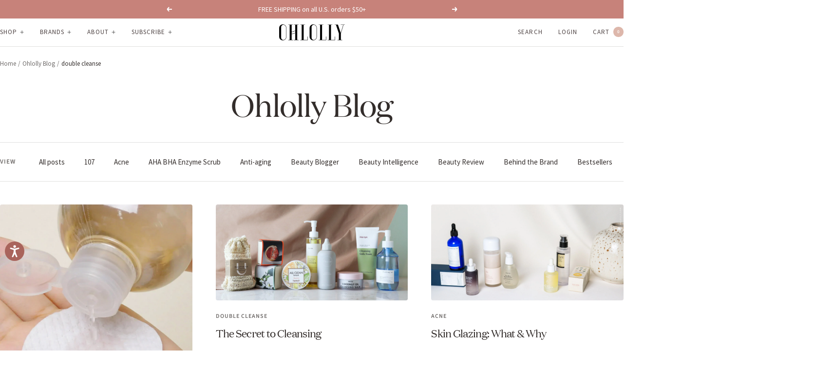

--- FILE ---
content_type: text/html; charset=utf-8
request_url: https://ohlolly.com/blogs/ohlolly-blog/tagged/double-cleanse
body_size: 52211
content:
<!doctype html><html class="no-js" lang="en" dir="ltr">
  <head>
  <script>
    MS_BL = [/facebook/,/fbevents/,/gtag/,/gtm/,/shopifycloud/,/sloyalty/,/506/,/judgeme/,/analytics/,/instant/]
  
  
    !function(t,e){"object"==typeof exports&&"undefined"!=typeof module?e(exports):"function"==typeof define&&define.amd?define(["exports"],e):e(t.yett={})}(this,function(t){"use strict";var e={blacklist:window.MS_BL,whitelist:window.YETT_WHITELIST},r={blacklisted:[]},n=function(t,r){return t&&(!r||"javascript/blocked"!==r)&&(!e.blacklist||e.blacklist.some(function(e){return e.test(t)}))&&(!e.whitelist||e.whitelist.every(function(e){return!e.test(t)}))},i=function(t){var r=t.getAttribute("src");return e.blacklist&&e.blacklist.every(function(t){return!t.test(r)})||e.whitelist&&e.whitelist.some(function(t){return t.test(r)})},c=new MutationObserver(function(t){t.forEach(function(t){for(var e=t.addedNodes,i=function(t){var i=e[t];if(1===i.nodeType&&"SCRIPT"===i.tagName){var c=i.src,o=i.type;if(n(c,o)){r.blacklisted.push(i.cloneNode()),i.type="javascript/blocked";i.addEventListener("beforescriptexecute",function t(e){"javascript/blocked"===i.getAttribute("type")&&e.preventDefault(),i.removeEventListener("beforescriptexecute",t)}),i.parentElement.removeChild(i)}}},c=0;c<e.length;c++)i(c)})});c.observe(document.documentElement,{childList:!0,subtree:!0});var o=document.createElement;document.createElement=function(){for(var t=arguments.length,e=Array(t),r=0;r<t;r++)e[r]=arguments[r];if("script"!==e[0].toLowerCase())return o.bind(document).apply(void 0,e);var i=o.bind(document).apply(void 0,e),c=i.setAttribute.bind(i);return Object.defineProperties(i,{src:{get:function(){return i.getAttribute("src")},set:function(t){return n(t,i.type)&&c("type","javascript/blocked"),c("src",t),!0}},type:{set:function(t){var e=n(i.src,i.type)?"javascript/blocked":t;return c("type",e),!0}}}),i.setAttribute=function(t,e){"type"===t||"src"===t?i[t]=e:HTMLScriptElement.prototype.setAttribute.call(i,t,e)},i};var l=function(t){if(Array.isArray(t)){for(var e=0,r=Array(t.length);e<t.length;e++)r[e]=t[e];return r}return Array.from(t)},a=new RegExp("[|\\{}()[\\]^$+*?.]","g");t.unblock=function(){for(var t=arguments.length,n=Array(t),o=0;o<t;o++)n[o]=arguments[o];n.length<1?(e.blacklist=[],e.whitelist=[]):(e.blacklist&&(e.blacklist=e.blacklist.filter(function(t){return n.every(function(e){return!t.test(e)})})),e.whitelist&&(e.whitelist=[].concat(l(e.whitelist),l(n.map(function(t){var r=".*"+t.replace(a,"\\$&")+".*";return e.whitelist.find(function(t){return t.toString()===r.toString()})?null:new RegExp(r)}).filter(Boolean)))));for(var s=document.querySelectorAll('script[type="javascript/blocked"]'),u=0;u<s.length;u++){var p=s[u];i(p)&&(p.type="application/javascript",r.blacklisted.push(p),p.parentElement.removeChild(p))}var d=0;[].concat(l(r.blacklisted)).forEach(function(t,e){if(i(t)){var n=document.createElement("script");n.setAttribute("src",t.src),n.setAttribute("type","application/javascript"),document.head.appendChild(n),r.blacklisted.splice(e-d,1),d++}}),e.blacklist&&e.blacklist.length<1&&c.disconnect()},Object.defineProperty(t,"__esModule",{value:!0})});
    //# sourceMappingURL=yett.min.js.map
  </script>
  <script>
    var isReplaced = false;
    function MT_Function(){
      if(!isReplaced){
        window.yett.unblock();
        console.log("apps lazyloaded successfully");
        isReplaced=true;
      }
    }
    document.addEventListener("click", MT_Function);
    document.addEventListener("scroll", MT_Function);
    document.addEventListener("touchstart", MT_Function);
    document.addEventListener("mousemove", MT_Function);
  </script>
  
   <style id="w3_bg_load">div:not(.w3_bg), section:not(.w3_bg), iframelazy:not(.w3_bg){/*background-image:none !important;*/}</style>
<script>
var w3_lazy_load_by_px=200,blank_image_webp_url="https://cdn.shopify.com/s/files/1/0063/9965/6021/files/blank-img.webp",google_fonts_delay_load=1e4,w3_mousemoveloadimg=!1,w3_page_is_scrolled=!1,w3_lazy_load_js=1,w3_excluded_js=0;class w3_loadscripts{constructor(e){this.triggerEvents=e,this.eventOptions={passive:!0},this.userEventListener=this.triggerListener.bind(this),this.lazy_trigger,this.style_load_fired,this.lazy_scripts_load_fired=0,this.scripts_load_fired=0,this.scripts_load_fire=0,this.excluded_js=w3_excluded_js,this.w3_lazy_load_js=w3_lazy_load_js,this.w3_fonts="undefined"!=typeof w3_googlefont?w3_googlefont:[],this.w3_styles=[],this.w3_scripts={normal:[],async:[],defer:[],lazy:[]},this.allJQueries=[]}user_events_add(e){this.triggerEvents.forEach((t=>window.addEventListener(t,e.userEventListener,e.eventOptions)))}user_events_remove(e){this.triggerEvents.forEach((t=>window.removeEventListener(t,e.userEventListener,e.eventOptions)))}triggerListener_on_load(){"loading"===document.readyState?document.addEventListener("DOMContentLoaded",this.load_resources.bind(this)):this.load_resources()}triggerListener(){this.user_events_remove(this),this.lazy_scripts_load_fired=1,this.add_html_class("w3_user"),"loading"===document.readyState?(document.addEventListener("DOMContentLoaded",this.load_style_resources.bind(this)),this.scripts_load_fire||document.addEventListener("DOMContentLoaded",this.load_resources.bind(this))):(this.load_style_resources(),this.scripts_load_fire||this.load_resources())}async load_style_resources(){this.style_load_fired||(this.style_load_fired=!0,this.register_styles(),document.getElementsByTagName("html")[0].setAttribute("data-css",this.w3_styles.length),document.getElementsByTagName("html")[0].setAttribute("data-css-loaded",0),this.preload_scripts(this.w3_styles),this.load_styles_preloaded())}async load_styles_preloaded(){setTimeout((function(e){document.getElementsByTagName("html")[0].classList.contains("css-preloaded")?e.load_styles(e.w3_styles):e.load_styles_preloaded()}),200,this)}async load_resources(){this.scripts_load_fired||(this.scripts_load_fired=!0,this.hold_event_listeners(),this.exe_document_write(),this.register_scripts(),this.add_html_class("w3_start"),"function"==typeof w3_events_on_start_js&&w3_events_on_start_js(),this.preload_scripts(this.w3_scripts.normal),this.preload_scripts(this.w3_scripts.defer),this.preload_scripts(this.w3_scripts.async),this.wnwAnalytics(),this.wnwBoomerang(),await this.load_scripts(this.w3_scripts.normal),await this.load_scripts(this.w3_scripts.defer),await this.load_scripts(this.w3_scripts.async),await this.execute_domcontentloaded(),await this.execute_window_load(),window.dispatchEvent(new Event("w3-scripts-loaded")),this.add_html_class("w3_js"),"function"==typeof w3_events_on_end_js&&w3_events_on_end_js(),this.lazy_trigger=setInterval(this.w3_trigger_lazy_script,500,this))}async w3_trigger_lazy_script(e){e.lazy_scripts_load_fired&&(await e.load_scripts(e.w3_scripts.lazy),e.add_html_class("jsload"),clearInterval(e.lazy_trigger))}add_html_class(e){document.getElementsByTagName("html")[0].classList.add(e)}register_scripts(){document.querySelectorAll("script[type=lazyload_int]").forEach((e=>{e.hasAttribute("data-src")?e.hasAttribute("async")&&!1!==e.async?this.w3_scripts.async.push(e):e.hasAttribute("defer")&&!1!==e.defer||"module"===e.getAttribute("data-w3-type")?this.w3_scripts.defer.push(e):this.w3_scripts.normal.push(e):this.w3_scripts.normal.push(e)})),document.querySelectorAll("script[type=lazyload_ext]").forEach((e=>{this.w3_scripts.lazy.push(e)}))}register_styles(){document.querySelectorAll("link[data-href]").forEach((e=>{this.w3_styles.push(e)}))}async execute_script(e){return await this.repaint_frame(),new Promise((t=>{let s,n=document.createElement("script");[...e.attributes].forEach((e=>{let t=e.nodeName;"type"!==t&&"data-src"!==t&&("data-w3-type"===t&&(t="type",s=e.nodeValue),n.setAttribute(t,e.nodeValue))})),e.hasAttribute("data-src")?(n.setAttribute("src",e.getAttribute("data-src")),n.addEventListener("load",t),n.addEventListener("error",t)):(n.text=e.text,t()),null!==e.parentNode&&e.parentNode.replaceChild(n,e)}))}async execute_styles(e){var t;let s;return t=e,(s=document.createElement("link")).href=t.getAttribute("data-href"),s.rel="stylesheet",document.head.appendChild(s),void t.parentNode.removeChild(t)}async load_scripts(e){let t=e.shift();return t?(await this.execute_script(t),this.load_scripts(e)):Promise.resolve()}async load_styles(e){let t=e.shift();return t?(this.execute_styles(t),this.load_styles(e)):"loaded"}async load_fonts(e){var t=document.createDocumentFragment();e.forEach((e=>{let s=document.createElement("link");s.href=e,s.rel="stylesheet",t.appendChild(s)})),setTimeout((function(){document.head.appendChild(t)}),google_fonts_delay_load)}preload_scripts(e){var t=document.createDocumentFragment(),s=0,n=this;[...e].forEach((a=>{let i=a.getAttribute("data-src"),r=a.getAttribute("data-href");if(i){let e=document.createElement("link");e.href=i,e.rel="preload",e.as="script",t.appendChild(e)}else if(r){let a=document.createElement("link");a.href=r,a.rel="preload",a.as="style",s++,e.length==s&&(a.dataset.last=1),t.appendChild(a),a.onload=function(){fetch(this.href).then((e=>e.blob())).then((e=>{n.update_css_loader()})).catch((e=>{n.update_css_loader()}))},a.onerror=function(){n.update_css_loader()}}})),document.head.appendChild(t)}update_css_loader(){document.getElementsByTagName("html")[0].setAttribute("data-css-loaded",parseInt(document.getElementsByTagName("html")[0].getAttribute("data-css-loaded"))+1),document.getElementsByTagName("html")[0].getAttribute("data-css")==document.getElementsByTagName("html")[0].getAttribute("data-css-loaded")&&document.getElementsByTagName("html")[0].classList.add("css-preloaded")}hold_event_listeners(){let e={};function t(t,s){!function(t){function s(s){return e[t].eventsToRewrite.indexOf(s)>=0?"w3-"+s:s}e[t]||(e[t]={originalFunctions:{add:t.addEventListener,remove:t.removeEventListener},eventsToRewrite:[]},t.addEventListener=function(){arguments[0]=s(arguments[0]),e[t].originalFunctions.add.apply(t,arguments)},t.removeEventListener=function(){arguments[0]=s(arguments[0]),e[t].originalFunctions.remove.apply(t,arguments)})}(t),e[t].eventsToRewrite.push(s)}function s(e,t){let s=e[t];Object.defineProperty(e,t,{get:()=>s||function(){},set(n){e["w3"+t]=s=n}})}t(document,"DOMContentLoaded"),t(window,"DOMContentLoaded"),t(window,"load"),t(window,"pageshow"),t(document,"readystatechange"),s(document,"onreadystatechange"),s(window,"onload"),s(window,"onpageshow")}hold_jquery(e){let t=window.jQuery;Object.defineProperty(window,"jQuery",{get:()=>t,set(s){if(s&&s.fn&&!e.allJQueries.includes(s)){s.fn.ready=s.fn.init.prototype.ready=function(t){if(void 0!==t)return e.scripts_load_fired?e.domReadyFired?t.bind(document)(s):document.addEventListener("w3-DOMContentLoaded",(()=>t.bind(document)(s))):t.bind(document)(s),s(document)};let t=s.fn.on;s.fn.on=s.fn.init.prototype.on=function(){if("ready"==arguments[0]){if(this[0]!==document)return t.apply(this,arguments),this;arguments[1].bind(document)(s)}if(this[0]===window){function e(e){return e.split(" ").map((e=>"load"===e||0===e.indexOf("load.")?"w3-jquery-load":e)).join(" ")}"string"==typeof arguments[0]||arguments[0]instanceof String?arguments[0]=e(arguments[0]):"object"==typeof arguments[0]&&Object.keys(arguments[0]).forEach((t=>{Object.assign(arguments[0],{[e(t)]:arguments[0][t]})[t]}))}return t.apply(this,arguments),this},e.allJQueries.push(s)}t=s}})}async execute_domcontentloaded(){this.domReadyFired=!0,await this.repaint_frame(),document.dispatchEvent(new Event("w3-DOMContentLoaded")),await this.repaint_frame(),window.dispatchEvent(new Event("w3-DOMContentLoaded")),await this.repaint_frame(),document.dispatchEvent(new Event("w3-readystatechange")),await this.repaint_frame(),document.w3onreadystatechange&&document.w3onreadystatechange()}async execute_window_load(){await this.repaint_frame(),setTimeout((function(){window.dispatchEvent(new Event("w3-load"))}),100),await this.repaint_frame(),window.w3onload&&window.w3onload(),await this.repaint_frame(),this.allJQueries.forEach((e=>e(window).trigger("w3-jquery-load"))),window.dispatchEvent(new Event("w3-pageshow")),await this.repaint_frame(),window.w3onpageshow&&window.w3onpageshow()}exe_document_write(){let e=new Map;document.write=document.writeln=function(t){let s=document.currentScript,n=document.createRange(),a=s.parentElement,i=e.get(s);void 0===i&&(i=s.nextSibling,e.set(s,i));let r=document.createDocumentFragment();n.setStart(r,0),r.appendChild(n.createContextualFragment(t)),a.insertBefore(r,i)}}async repaint_frame(){return new Promise((e=>requestAnimationFrame(e)))}static execute(){let e=new w3_loadscripts(["keydown","mousemove","touchmove","touchstart","touchend","wheel"]);e.load_fonts(e.w3_fonts),e.user_events_add(e),e.excluded_js||e.hold_jquery(e),e.w3_lazy_load_js||(e.scripts_load_fire=1,e.triggerListener_on_load());let t=setInterval((function(e){null!=document.body&&(document.body.getBoundingClientRect().top<-30&&e.triggerListener(),clearInterval(t))}),500,e)}wnwAnalytics(){document.querySelectorAll(".analytics").forEach((function(e){trekkie.integrations=!1;var t=document.createElement("script");t.innerHTML=e.innerHTML,e.parentNode.insertBefore(t,e.nextSibling),e.parentNode.removeChild(e)}))}wnwBoomerang(){document.querySelectorAll(".boomerang").forEach((function(e){window.BOOMR.version=!1;var t=document.createElement("script");t.innerHTML=e.innerHTML,e.parentNode.insertBefore(t,e.nextSibling),e.parentNode.removeChild(e)}))}}setTimeout((function(){w3_loadscripts.execute()}),1e3);
</script>
   
   <link rel="preload" as="image" href="//ohlolly.com/cdn/shop/files/web_mob_400x.webp?v=1764839065" imagesizes="(max-width: 749px) 100vw, 800px" imagesrcset="
   //ohlolly.com/cdn/shop/files/web_mob_300x.webp?v=1764839065 300w,
    //ohlolly.com/cdn/shop/files/web_mob_400x.webp?v=1764839065 400w,
    //ohlolly.com/cdn/shop/files/web_mob_500x.webp?v=1764839065 500w,
    //ohlolly.com/cdn/shop/files/web_mob_600x.webp?v=1764839065 600w,
    //ohlolly.com/cdn/shop/files/web_mob_700x.webp?v=1764839065 700w,
    //ohlolly.com/cdn/shop/files/web_mob_800x.webp?v=1764839065 800w
  " />
  
    <link rel="preload" fetchpriority="high" href="//ohlolly.com/cdn/shop/files/web_banner.webp?v=1764763920"  as="image"  />


<link href="//ohlolly.com/cdn/shop/t/240/assets/custom-mandasa-style.css?v=32208364267847504261764757016" as="style" rel="preload">
 <link href="//ohlolly.com/cdn/shop/t/240/assets/theme.css?v=63478811914582994961764757016" as="style" rel="preload">
    <script src="https://cdn.shopify.com/s/files/1/0980/9700/files/jquery-3.6.0.min.js?v=1752739197" async></script>
    

    <link rel="stylesheet" href="https://cdn.shopify.com/s/files/1/0980/9700/files/slick-theme.min.css?v=1752739107"  />
    <link rel="stylesheet" href="https://cdn.shopify.com/s/files/1/0980/9700/files/slick.min.css?v=1752739197" /> 
  

    <meta charset="utf-8">
    
    <meta name="viewport" content="width=device-width, initial-scale=1.0, height=device-height, minimum-scale=1.0, maximum-scale=1.0">
    
    <meta name="theme-color" content="#ffffff">

    <title>Ohlolly Blog</title><link rel="canonical" href="https://ohlolly.com/blogs/ohlolly-blog/tagged/double-cleanse"><link rel="shortcut icon" href="//ohlolly.com/cdn/shop/files/favicon_635e5048-922a-44bf-82c2-8a8911cb6798.png?v=1654184650&width=96" type="image/png"><link rel="preconnect" href="https://cdn.shopify.com">
    <link rel="dns-prefetch" href="https://productreviews.shopifycdn.com">
    <link rel="dns-prefetch" href="https://www.google-analytics.com"><link rel="preconnect" href="https://fonts.shopifycdn.com" crossorigin><link rel="preload" as="style" href="//ohlolly.com/cdn/shop/t/240/assets/theme.css?v=63478811914582994961764757016">
    <link rel="preload" as="script" href="//ohlolly.com/cdn/shop/t/240/assets/vendor.js?v=32643890569905814191764757016">
    <link rel="preload" as="script" href="//ohlolly.com/cdn/shop/t/240/assets/theme.js?v=30122961796252847051764757016"><meta property="og:type" content="website">
  <meta property="og:title" content="Ohlolly Blog"><meta property="og:url" content="https://ohlolly.com/blogs/ohlolly-blog/tagged/double-cleanse">
<meta property="og:site_name" content="OHLOLLY"><meta name="twitter:card" content="summary"><meta name="twitter:title" content="Ohlolly Blog">
  <meta name="twitter:description" content="Ohlolly Blog">
    <script type="application/ld+json">
  {
    "@context": "https://schema.org",
    "@type": "BreadcrumbList",
    "itemListElement": [{
        "@type": "ListItem",
        "position": 1,
        "name": "Home",
        "item": "https://ohlolly.com"
      },{
            "@type": "ListItem",
            "position": 2,
            "name": "Ohlolly Blog",
            "item": "https://ohlolly.com/blogs/ohlolly-blog"
          }]
  }
</script>
    <link rel="preload" href="//ohlolly.com/cdn/fonts/cardo/cardo_n4.8d7bdd0369840597cbb62dc8a447619701d8d34a.woff2" as="font" type="font/woff2" crossorigin><link rel="preload" href="//ohlolly.com/cdn/fonts/source_sans_pro/sourcesanspro_n4.50ae3e156aed9a794db7e94c4d00984c7b66616c.woff2" as="font" type="font/woff2" crossorigin><style>
  /* Typography (heading) */
  @font-face {
  font-family: Cardo;
  font-weight: 400;
  font-style: normal;
  font-display: swap;
  src: url("//ohlolly.com/cdn/fonts/cardo/cardo_n4.8d7bdd0369840597cbb62dc8a447619701d8d34a.woff2") format("woff2"),
       url("//ohlolly.com/cdn/fonts/cardo/cardo_n4.23b63d1eff80cb5da813c4cccb6427058253ce24.woff") format("woff");
}

@font-face {
  font-family: Cardo;
  font-weight: 400;
  font-style: italic;
  font-display: swap;
  src: url("//ohlolly.com/cdn/fonts/cardo/cardo_i4.0e32d2e32a36e77888e9a063b238f6034ace33a8.woff2") format("woff2"),
       url("//ohlolly.com/cdn/fonts/cardo/cardo_i4.40eb4278c959c5ae2eecf636849faa186b42d298.woff") format("woff");
}

/* Typography (body) */
  @font-face {
  font-family: "Source Sans Pro";
  font-weight: 400;
  font-style: normal;
  font-display: swap;
  src: url("//ohlolly.com/cdn/fonts/source_sans_pro/sourcesanspro_n4.50ae3e156aed9a794db7e94c4d00984c7b66616c.woff2") format("woff2"),
       url("//ohlolly.com/cdn/fonts/source_sans_pro/sourcesanspro_n4.d1662e048bd96ae7123e46600ff9744c0d84502d.woff") format("woff");
}

@font-face {
  font-family: "Source Sans Pro";
  font-weight: 400;
  font-style: italic;
  font-display: swap;
  src: url("//ohlolly.com/cdn/fonts/source_sans_pro/sourcesanspro_i4.130f29b9baa0095b80aea9236ca9ef6ab0069c67.woff2") format("woff2"),
       url("//ohlolly.com/cdn/fonts/source_sans_pro/sourcesanspro_i4.6146c8c8ae7b8853ccbbc8b859fcf805016ee743.woff") format("woff");
}

@font-face {
  font-family: "Source Sans Pro";
  font-weight: 600;
  font-style: normal;
  font-display: swap;
  src: url("//ohlolly.com/cdn/fonts/source_sans_pro/sourcesanspro_n6.cdbfc001bf7647698fff34a09dc1c625e4008e01.woff2") format("woff2"),
       url("//ohlolly.com/cdn/fonts/source_sans_pro/sourcesanspro_n6.75b644b223b15254f28282d56f730f2224564c8d.woff") format("woff");
}

@font-face {
  font-family: "Source Sans Pro";
  font-weight: 600;
  font-style: italic;
  font-display: swap;
  src: url("//ohlolly.com/cdn/fonts/source_sans_pro/sourcesanspro_i6.a7a1818228124da83a70eb72b7d34bc48e82dcd5.woff2") format("woff2"),
       url("//ohlolly.com/cdn/fonts/source_sans_pro/sourcesanspro_i6.b8fa4504ffc1355d545c5cb21d13a938148a52fa.woff") format("woff");
}

:root {--heading-color: 51, 45, 43;
    --text-color: 51, 45, 43;
    --background: 255, 255, 255;
    --secondary-background: 247, 242, 238;
    --border-color: 224, 224, 223;
    --border-color-darker: 173, 171, 170;
    --success-color: 199, 130, 122;
    --success-background: 244, 230, 228;
    --error-color: 201, 61, 39;
    --error-background: 251, 241, 240;
    --primary-button-background: 199, 130, 122;
    --primary-button-text-color: 255, 255, 255;
    --secondary-button-background: 199, 130, 122;
    --secondary-button-text-color: 132, 132, 132;
    --product-star-rating: 199, 130, 122;
    --product-on-sale-accent: 57, 86, 57;
    --product-sold-out-accent: 153, 164, 150;
    --product-custom-label-background: 57, 86, 57;
    --product-custom-label-text-color: 255, 255, 255;
    --product-custom-label-2-background: 243, 229, 182;
    --product-custom-label-2-text-color: 0, 0, 0;
    --product-low-stock-text-color: 201, 61, 39;
    --product-in-stock-text-color: 57, 86, 57;
    --loading-bar-background: 51, 45, 43;

    /* We duplicate some "base" colors as root colors, which is useful to use on drawer elements or popover without. Those should not be overridden to avoid issues */
    --root-heading-color: 51, 45, 43;
    --root-text-color: 51, 45, 43;
    --root-background: 255, 255, 255;
    --root-border-color: 224, 224, 223;
    --root-primary-button-background: 199, 130, 122;
    --root-primary-button-text-color: 255, 255, 255;

    --base-font-size: 15px;
    --heading-font-family: Cardo, serif;
    --heading-font-weight: 400;
    --heading-font-style: normal;
    --heading-text-transform: normal;
    --text-font-family: "Source Sans Pro", sans-serif;
    --text-font-weight: 400;
    --text-font-style: normal;
    --text-font-bold-weight: 600;

    /* Typography (font size) */
    --heading-xxsmall-font-size: 11px;
    --heading-xsmall-font-size: 11px;
    --heading-small-font-size: 12px;
    --heading-large-font-size: 36px;
    --heading-h1-font-size: 36px;
    --heading-h2-font-size: 30px;
    --heading-h3-font-size: 26px;
    --heading-h4-font-size: 24px;
    --heading-h5-font-size: 20px;
    --heading-h6-font-size: 16px;

    /* Control the look and feel of the theme by changing radius of various elements */
    --button-border-radius: 4px;
    --block-border-radius: 8px;
    --block-border-radius-reduced: 4px;
    --color-swatch-border-radius: 100%;

    /* Button size */
    --button-height: 48px;
    --button-small-height: 40px;

    /* Form related */
    --form-input-field-height: 48px;
    --form-input-gap: 16px;
    --form-submit-margin: 24px;

    /* Product listing related variables */
    --product-list-block-spacing: 32px;

    /* Video related */
    --play-button-background: 255, 255, 255;
    --play-button-arrow: 51, 45, 43;

    /* RTL support */
    --transform-logical-flip: 1;
    --transform-origin-start: left;
    --transform-origin-end: right;

    /* Other */
    --zoom-cursor-svg-url: url(//ohlolly.com/cdn/shop/t/240/assets/zoom-cursor.svg?v=34024856542862533791764757016);
    --arrow-right-svg-url: url(//ohlolly.com/cdn/shop/t/240/assets/arrow-right.svg?v=58269655105252012271764757016);
    --arrow-left-svg-url: url(//ohlolly.com/cdn/shop/t/240/assets/arrow-left.svg?v=9764329277631270391764757016);

    /* Some useful variables that we can reuse in our CSS. Some explanation are needed for some of them:
       - container-max-width-minus-gutters: represents the container max width without the edge gutters
       - container-outer-width: considering the screen width, represent all the space outside the container
       - container-outer-margin: same as container-outer-width but get set to 0 inside a container
       - container-inner-width: the effective space inside the container (minus gutters)
       - grid-column-width: represents the width of a single column of the grid
       - vertical-breather: this is a variable that defines the global "spacing" between sections, and inside the section
                            to create some "breath" and minimum spacing
     */
    --container-max-width: 1600px;
    --container-gutter: 24px;
    --container-max-width-minus-gutters: calc(var(--container-max-width) - (var(--container-gutter)) * 2);
    --container-outer-width: max(calc((100vw - var(--container-max-width-minus-gutters)) / 2), var(--container-gutter));
    --container-outer-margin: var(--container-outer-width);
    --container-inner-width: calc(100vw - var(--container-outer-width) * 2);

    --grid-column-count: 10;
    --grid-gap: 24px;
    --grid-column-width: calc((100vw - var(--container-outer-width) * 2 - var(--grid-gap) * (var(--grid-column-count) - 1)) / var(--grid-column-count));

    --vertical-breather: 28px;
    --vertical-breather-tight: 28px;

    /* Shopify related variables */
    --payment-terms-background-color: #ffffff;
  }

  @media screen and (min-width: 741px) {
    :root {
      --container-gutter: 40px;
      --grid-column-count: 20;
      --vertical-breather: 40px;
      --vertical-breather-tight: 40px;

      /* Typography (font size) */
      --heading-xsmall-font-size: 12px;
      --heading-small-font-size: 13px;
      --heading-large-font-size: 52px;
      --heading-h1-font-size: 48px;
      --heading-h2-font-size: 38px;
      --heading-h3-font-size: 32px;
      --heading-h4-font-size: 24px;
      --heading-h5-font-size: 20px;
      --heading-h6-font-size: 18px;

      /* Form related */
      --form-input-field-height: 52px;
      --form-submit-margin: 32px;

      /* Button size */
      --button-height: 52px;
      --button-small-height: 44px;
    }
  }

  @media screen and (min-width: 1200px) {
    :root {
      --vertical-breather: 48px;
      --vertical-breather-tight: 48px;
      --product-list-block-spacing: 48px;

      /* Typography */
      --heading-large-font-size: 64px;
      --heading-h1-font-size: 56px;
      --heading-h2-font-size: 48px;
      --heading-h3-font-size: 36px;
      --heading-h4-font-size: 30px;
      --heading-h5-font-size: 24px;
      --heading-h6-font-size: 18px;
    }
  }

  @media screen and (min-width: 1600px) {
    :root {
      --vertical-breather: 48px;
      --vertical-breather-tight: 48px;
    }
  }
</style>
    <script>
  // This allows to expose several variables to the global scope, to be used in scripts
  window.themeVariables = {
    settings: {
      direction: "ltr",
      pageType: "blog",
      cartCount: 0,
      moneyFormat: "$ {{amount}}",
      moneyWithCurrencyFormat: "$ {{amount}} USD",
      showVendor: false,
      discountMode: "percentage",
      currencyCodeEnabled: false,
      cartType: "drawer",
      cartCurrency: "USD",
      mobileZoomFactor: 2.5
    },

    routes: {
      host: "ohlolly.com",
      rootUrl: "\/",
      rootUrlWithoutSlash: '',
      cartUrl: "\/cart",
      cartAddUrl: "\/cart\/add",
      cartChangeUrl: "\/cart\/change",
      searchUrl: "\/search",
      predictiveSearchUrl: "\/search\/suggest",
      productRecommendationsUrl: "\/recommendations\/products"
    },

    strings: {
      accessibilityDelete: "Delete",
      accessibilityClose: "Close",
      collectionSoldOut: "Sold out",
      collectionDiscount: "Save @savings@",
      productSalePrice: "Sale price",
      productRegularPrice: "Regular price",
      productFormUnavailable: "Unavailable",
      productFormSoldOut: "Sold out",
      productFormPreOrder: "Pre-order",
      productFormAddToCart: "Add to cart",
      searchNoResults: "No results could be found.",
      searchNewSearch: "New search",
      searchProducts: "Products",
      searchArticles: "Journal",
      searchPages: "Pages",
      searchCollections: "Collections",
      cartViewCart: "View cart",
      cartItemAdded: "Item added to your cart!",
      cartItemAddedShort: "Added to your cart!",
      cartAddOrderNote: "Add order note",
      cartEditOrderNote: "Edit order note",
      shippingEstimatorNoResults: "Sorry, we do not ship to your address.",
      shippingEstimatorOneResult: "There is one shipping rate for your address:",
      shippingEstimatorMultipleResults: "There are several shipping rates for your address:",
      shippingEstimatorError: "One or more error occurred while retrieving shipping rates:"
    },

    libs: {
      flickity: "\/\/ohlolly.com\/cdn\/shop\/t\/240\/assets\/flickity.js?v=176646718982628074891764757016",
      photoswipe: "\/\/ohlolly.com\/cdn\/shop\/t\/240\/assets\/photoswipe.js?v=132268647426145925301764757016",
      qrCode: "\/\/ohlolly.com\/cdn\/shopifycloud\/storefront\/assets\/themes_support\/vendor\/qrcode-3f2b403b.js"
    },

    breakpoints: {
      phone: 'screen and (max-width: 740px)',
      tablet: 'screen and (min-width: 741px) and (max-width: 999px)',
      tabletAndUp: 'screen and (min-width: 741px)',
      pocket: 'screen and (max-width: 999px)',
      lap: 'screen and (min-width: 1000px) and (max-width: 1199px)',
      lapAndUp: 'screen and (min-width: 1000px)',
      desktop: 'screen and (min-width: 1200px)',
      wide: 'screen and (min-width: 1400px)'
    }
  };

  window.addEventListener('pageshow', async () => {
    const cartContent = await (await fetch(`${window.themeVariables.routes.cartUrl}.js`, {cache: 'reload'})).json();
    document.documentElement.dispatchEvent(new CustomEvent('cart:refresh', {detail: {cart: cartContent}}));
  });

  if ('noModule' in HTMLScriptElement.prototype) {
    // Old browsers (like IE) that does not support module will be considered as if not executing JS at all
    document.documentElement.className = document.documentElement.className.replace('no-js', 'js');

    requestAnimationFrame(() => {
      const viewportHeight = (window.visualViewport ? window.visualViewport.height : document.documentElement.clientHeight);
      document.documentElement.style.setProperty('--window-height',viewportHeight + 'px');
    });
  }</script>

    <link rel="stylesheet" href="//ohlolly.com/cdn/shop/t/240/assets/theme.css?v=63478811914582994961764757016">
   

    <script src="//ohlolly.com/cdn/shop/t/240/assets/vendor.js?v=32643890569905814191764757016" defer></script>
    <script src="//ohlolly.com/cdn/shop/t/240/assets/theme.js?v=30122961796252847051764757016" defer></script>
    <script src="//ohlolly.com/cdn/shop/t/240/assets/custom.js?v=25562065718779966181764757016" async ></script>

    <!-- <script>window.performance && window.performance.mark && window.performance.mark('shopify.content_for_header.start');</script><meta name="facebook-domain-verification" content="7gxands0bbiktbt2rvd28fizh2ipvw">
<meta id="shopify-digital-wallet" name="shopify-digital-wallet" content="/9809700/digital_wallets/dialog">
<meta name="shopify-checkout-api-token" content="f3a41cc001f822d9346bd5634115e452">
<meta id="in-context-paypal-metadata" data-shop-id="9809700" data-venmo-supported="false" data-environment="production" data-locale="en_US" data-paypal-v4="true" data-currency="USD">
<link rel="alternate" type="application/atom+xml" title="Feed" href="/blogs/ohlolly-blog/tagged/double-cleanse.atom" />
<script async="async" src="/checkouts/internal/preloads.js?locale=en-US"></script>
<link rel="preconnect" href="https://shop.app" crossorigin="anonymous">
<script async="async" src="https://shop.app/checkouts/internal/preloads.js?locale=en-US&shop_id=9809700" crossorigin="anonymous"></script>
<script id="apple-pay-shop-capabilities" type="application/json">{"shopId":9809700,"countryCode":"US","currencyCode":"USD","merchantCapabilities":["supports3DS"],"merchantId":"gid:\/\/shopify\/Shop\/9809700","merchantName":"OHLOLLY","requiredBillingContactFields":["postalAddress","email","phone"],"requiredShippingContactFields":["postalAddress","email","phone"],"shippingType":"shipping","supportedNetworks":["visa","masterCard","amex","discover","elo","jcb"],"total":{"type":"pending","label":"OHLOLLY","amount":"1.00"},"shopifyPaymentsEnabled":true,"supportsSubscriptions":true}</script>
<script id="shopify-features" type="application/json">{"accessToken":"f3a41cc001f822d9346bd5634115e452","betas":["rich-media-storefront-analytics"],"domain":"ohlolly.com","predictiveSearch":true,"shopId":9809700,"locale":"en"}</script>
<script>var Shopify = Shopify || {};
Shopify.shop = "ohlolly.myshopify.com";
Shopify.locale = "en";
Shopify.currency = {"active":"USD","rate":"1.0"};
Shopify.country = "US";
Shopify.theme = {"name":"Speed MT || Cyber Month || 11\/1-12\/1 Ok to Dupe","id":154214760676,"schema_name":"Focal","schema_version":"12.6.1","theme_store_id":714,"role":"main"};
Shopify.theme.handle = "null";
Shopify.theme.style = {"id":null,"handle":null};
Shopify.cdnHost = "ohlolly.com/cdn";
Shopify.routes = Shopify.routes || {};
Shopify.routes.root = "/";</script>
<script type="module">!function(o){(o.Shopify=o.Shopify||{}).modules=!0}(window);</script>
<script>!function(o){function n(){var o=[];function n(){o.push(Array.prototype.slice.apply(arguments))}return n.q=o,n}var t=o.Shopify=o.Shopify||{};t.loadFeatures=n(),t.autoloadFeatures=n()}(window);</script>
<script>
  window.ShopifyPay = window.ShopifyPay || {};
  window.ShopifyPay.apiHost = "shop.app\/pay";
  window.ShopifyPay.redirectState = null;
</script>
<script id="shop-js-analytics" type="application/json">{"pageType":"blog"}</script>
<script defer="defer" async type="module" src="//ohlolly.com/cdn/shopifycloud/shop-js/modules/v2/client.init-shop-cart-sync_BT-GjEfc.en.esm.js"></script>
<script defer="defer" async type="module" src="//ohlolly.com/cdn/shopifycloud/shop-js/modules/v2/chunk.common_D58fp_Oc.esm.js"></script>
<script defer="defer" async type="module" src="//ohlolly.com/cdn/shopifycloud/shop-js/modules/v2/chunk.modal_xMitdFEc.esm.js"></script>
<script type="module">
  await import("//ohlolly.com/cdn/shopifycloud/shop-js/modules/v2/client.init-shop-cart-sync_BT-GjEfc.en.esm.js");
await import("//ohlolly.com/cdn/shopifycloud/shop-js/modules/v2/chunk.common_D58fp_Oc.esm.js");
await import("//ohlolly.com/cdn/shopifycloud/shop-js/modules/v2/chunk.modal_xMitdFEc.esm.js");

  window.Shopify.SignInWithShop?.initShopCartSync?.({"fedCMEnabled":true,"windoidEnabled":true});

</script>
<script>
  window.Shopify = window.Shopify || {};
  if (!window.Shopify.featureAssets) window.Shopify.featureAssets = {};
  window.Shopify.featureAssets['shop-js'] = {"shop-cart-sync":["modules/v2/client.shop-cart-sync_DZOKe7Ll.en.esm.js","modules/v2/chunk.common_D58fp_Oc.esm.js","modules/v2/chunk.modal_xMitdFEc.esm.js"],"init-fed-cm":["modules/v2/client.init-fed-cm_B6oLuCjv.en.esm.js","modules/v2/chunk.common_D58fp_Oc.esm.js","modules/v2/chunk.modal_xMitdFEc.esm.js"],"shop-cash-offers":["modules/v2/client.shop-cash-offers_D2sdYoxE.en.esm.js","modules/v2/chunk.common_D58fp_Oc.esm.js","modules/v2/chunk.modal_xMitdFEc.esm.js"],"shop-login-button":["modules/v2/client.shop-login-button_QeVjl5Y3.en.esm.js","modules/v2/chunk.common_D58fp_Oc.esm.js","modules/v2/chunk.modal_xMitdFEc.esm.js"],"pay-button":["modules/v2/client.pay-button_DXTOsIq6.en.esm.js","modules/v2/chunk.common_D58fp_Oc.esm.js","modules/v2/chunk.modal_xMitdFEc.esm.js"],"shop-button":["modules/v2/client.shop-button_DQZHx9pm.en.esm.js","modules/v2/chunk.common_D58fp_Oc.esm.js","modules/v2/chunk.modal_xMitdFEc.esm.js"],"avatar":["modules/v2/client.avatar_BTnouDA3.en.esm.js"],"init-windoid":["modules/v2/client.init-windoid_CR1B-cfM.en.esm.js","modules/v2/chunk.common_D58fp_Oc.esm.js","modules/v2/chunk.modal_xMitdFEc.esm.js"],"init-shop-for-new-customer-accounts":["modules/v2/client.init-shop-for-new-customer-accounts_C_vY_xzh.en.esm.js","modules/v2/client.shop-login-button_QeVjl5Y3.en.esm.js","modules/v2/chunk.common_D58fp_Oc.esm.js","modules/v2/chunk.modal_xMitdFEc.esm.js"],"init-shop-email-lookup-coordinator":["modules/v2/client.init-shop-email-lookup-coordinator_BI7n9ZSv.en.esm.js","modules/v2/chunk.common_D58fp_Oc.esm.js","modules/v2/chunk.modal_xMitdFEc.esm.js"],"init-shop-cart-sync":["modules/v2/client.init-shop-cart-sync_BT-GjEfc.en.esm.js","modules/v2/chunk.common_D58fp_Oc.esm.js","modules/v2/chunk.modal_xMitdFEc.esm.js"],"shop-toast-manager":["modules/v2/client.shop-toast-manager_DiYdP3xc.en.esm.js","modules/v2/chunk.common_D58fp_Oc.esm.js","modules/v2/chunk.modal_xMitdFEc.esm.js"],"init-customer-accounts":["modules/v2/client.init-customer-accounts_D9ZNqS-Q.en.esm.js","modules/v2/client.shop-login-button_QeVjl5Y3.en.esm.js","modules/v2/chunk.common_D58fp_Oc.esm.js","modules/v2/chunk.modal_xMitdFEc.esm.js"],"init-customer-accounts-sign-up":["modules/v2/client.init-customer-accounts-sign-up_iGw4briv.en.esm.js","modules/v2/client.shop-login-button_QeVjl5Y3.en.esm.js","modules/v2/chunk.common_D58fp_Oc.esm.js","modules/v2/chunk.modal_xMitdFEc.esm.js"],"shop-follow-button":["modules/v2/client.shop-follow-button_CqMgW2wH.en.esm.js","modules/v2/chunk.common_D58fp_Oc.esm.js","modules/v2/chunk.modal_xMitdFEc.esm.js"],"checkout-modal":["modules/v2/client.checkout-modal_xHeaAweL.en.esm.js","modules/v2/chunk.common_D58fp_Oc.esm.js","modules/v2/chunk.modal_xMitdFEc.esm.js"],"shop-login":["modules/v2/client.shop-login_D91U-Q7h.en.esm.js","modules/v2/chunk.common_D58fp_Oc.esm.js","modules/v2/chunk.modal_xMitdFEc.esm.js"],"lead-capture":["modules/v2/client.lead-capture_BJmE1dJe.en.esm.js","modules/v2/chunk.common_D58fp_Oc.esm.js","modules/v2/chunk.modal_xMitdFEc.esm.js"],"payment-terms":["modules/v2/client.payment-terms_Ci9AEqFq.en.esm.js","modules/v2/chunk.common_D58fp_Oc.esm.js","modules/v2/chunk.modal_xMitdFEc.esm.js"]};
</script>
<script>(function() {
  var isLoaded = false;
  function asyncLoad() {
    if (isLoaded) return;
    isLoaded = true;
    var urls = ["https:\/\/assets.smartwishlist.webmarked.net\/static\/v6\/smartwishlist2.js?shop=ohlolly.myshopify.com","https:\/\/static.rechargecdn.com\/assets\/js\/widget.min.js?shop=ohlolly.myshopify.com","https:\/\/shopify-extension.getredo.com\/main.js?widget_id=erhoj56jdoh8kwy\u0026shop=ohlolly.myshopify.com","https:\/\/cdn.shopify.com\/s\/files\/1\/0980\/9700\/t\/240\/assets\/instant-pixel-site_9131be8d6ee344b19e4c44257c754d59.js?v=1768571594\u0026shop=ohlolly.myshopify.com"];
    for (var i = 0; i < urls.length; i++) {
      var s = document.createElement('script');
      s.type = 'text/javascript';
      s.async = true;
      s.src = urls[i];
      var x = document.getElementsByTagName('script')[0];
      x.parentNode.insertBefore(s, x);
    }
  };
  if(window.attachEvent) {
    window.attachEvent('onload', asyncLoad);
  } else {
    window.addEventListener('load', asyncLoad, false);
  }
})();</script>
<script id="__st">var __st={"a":9809700,"offset":-28800,"reqid":"3acc378b-f62a-4dbb-b41e-870eb8a70f0a-1769033223","pageurl":"ohlolly.com\/blogs\/ohlolly-blog\/tagged\/double-cleanse","s":"blogs-22436380735","u":"f87b78f0c04e","p":"blog","rtyp":"blog","rid":22436380735};</script>
<script>window.ShopifyPaypalV4VisibilityTracking = true;</script>
<script id="captcha-bootstrap">!function(){'use strict';const t='contact',e='account',n='new_comment',o=[[t,t],['blogs',n],['comments',n],[t,'customer']],c=[[e,'customer_login'],[e,'guest_login'],[e,'recover_customer_password'],[e,'create_customer']],r=t=>t.map((([t,e])=>`form[action*='/${t}']:not([data-nocaptcha='true']) input[name='form_type'][value='${e}']`)).join(','),a=t=>()=>t?[...document.querySelectorAll(t)].map((t=>t.form)):[];function s(){const t=[...o],e=r(t);return a(e)}const i='password',u='form_key',d=['recaptcha-v3-token','g-recaptcha-response','h-captcha-response',i],f=()=>{try{return window.sessionStorage}catch{return}},m='__shopify_v',_=t=>t.elements[u];function p(t,e,n=!1){try{const o=window.sessionStorage,c=JSON.parse(o.getItem(e)),{data:r}=function(t){const{data:e,action:n}=t;return t[m]||n?{data:e,action:n}:{data:t,action:n}}(c);for(const[e,n]of Object.entries(r))t.elements[e]&&(t.elements[e].value=n);n&&o.removeItem(e)}catch(o){console.error('form repopulation failed',{error:o})}}const l='form_type',E='cptcha';function T(t){t.dataset[E]=!0}const w=window,h=w.document,L='Shopify',v='ce_forms',y='captcha';let A=!1;((t,e)=>{const n=(g='f06e6c50-85a8-45c8-87d0-21a2b65856fe',I='https://cdn.shopify.com/shopifycloud/storefront-forms-hcaptcha/ce_storefront_forms_captcha_hcaptcha.v1.5.2.iife.js',D={infoText:'Protected by hCaptcha',privacyText:'Privacy',termsText:'Terms'},(t,e,n)=>{const o=w[L][v],c=o.bindForm;if(c)return c(t,g,e,D).then(n);var r;o.q.push([[t,g,e,D],n]),r=I,A||(h.body.append(Object.assign(h.createElement('script'),{id:'captcha-provider',async:!0,src:r})),A=!0)});var g,I,D;w[L]=w[L]||{},w[L][v]=w[L][v]||{},w[L][v].q=[],w[L][y]=w[L][y]||{},w[L][y].protect=function(t,e){n(t,void 0,e),T(t)},Object.freeze(w[L][y]),function(t,e,n,w,h,L){const[v,y,A,g]=function(t,e,n){const i=e?o:[],u=t?c:[],d=[...i,...u],f=r(d),m=r(i),_=r(d.filter((([t,e])=>n.includes(e))));return[a(f),a(m),a(_),s()]}(w,h,L),I=t=>{const e=t.target;return e instanceof HTMLFormElement?e:e&&e.form},D=t=>v().includes(t);t.addEventListener('submit',(t=>{const e=I(t);if(!e)return;const n=D(e)&&!e.dataset.hcaptchaBound&&!e.dataset.recaptchaBound,o=_(e),c=g().includes(e)&&(!o||!o.value);(n||c)&&t.preventDefault(),c&&!n&&(function(t){try{if(!f())return;!function(t){const e=f();if(!e)return;const n=_(t);if(!n)return;const o=n.value;o&&e.removeItem(o)}(t);const e=Array.from(Array(32),(()=>Math.random().toString(36)[2])).join('');!function(t,e){_(t)||t.append(Object.assign(document.createElement('input'),{type:'hidden',name:u})),t.elements[u].value=e}(t,e),function(t,e){const n=f();if(!n)return;const o=[...t.querySelectorAll(`input[type='${i}']`)].map((({name:t})=>t)),c=[...d,...o],r={};for(const[a,s]of new FormData(t).entries())c.includes(a)||(r[a]=s);n.setItem(e,JSON.stringify({[m]:1,action:t.action,data:r}))}(t,e)}catch(e){console.error('failed to persist form',e)}}(e),e.submit())}));const S=(t,e)=>{t&&!t.dataset[E]&&(n(t,e.some((e=>e===t))),T(t))};for(const o of['focusin','change'])t.addEventListener(o,(t=>{const e=I(t);D(e)&&S(e,y())}));const B=e.get('form_key'),M=e.get(l),P=B&&M;t.addEventListener('DOMContentLoaded',(()=>{const t=y();if(P)for(const e of t)e.elements[l].value===M&&p(e,B);[...new Set([...A(),...v().filter((t=>'true'===t.dataset.shopifyCaptcha))])].forEach((e=>S(e,t)))}))}(h,new URLSearchParams(w.location.search),n,t,e,['guest_login'])})(!0,!0)}();</script>
<script integrity="sha256-4kQ18oKyAcykRKYeNunJcIwy7WH5gtpwJnB7kiuLZ1E=" data-source-attribution="shopify.loadfeatures" defer="defer" src="//ohlolly.com/cdn/shopifycloud/storefront/assets/storefront/load_feature-a0a9edcb.js" crossorigin="anonymous"></script>
<script crossorigin="anonymous" defer="defer" src="//ohlolly.com/cdn/shopifycloud/storefront/assets/shopify_pay/storefront-65b4c6d7.js?v=20250812"></script>
<script data-source-attribution="shopify.dynamic_checkout.dynamic.init">var Shopify=Shopify||{};Shopify.PaymentButton=Shopify.PaymentButton||{isStorefrontPortableWallets:!0,init:function(){window.Shopify.PaymentButton.init=function(){};var t=document.createElement("script");t.src="https://ohlolly.com/cdn/shopifycloud/portable-wallets/latest/portable-wallets.en.js",t.type="module",document.head.appendChild(t)}};
</script>
<script data-source-attribution="shopify.dynamic_checkout.buyer_consent">
  function portableWalletsHideBuyerConsent(e){var t=document.getElementById("shopify-buyer-consent"),n=document.getElementById("shopify-subscription-policy-button");t&&n&&(t.classList.add("hidden"),t.setAttribute("aria-hidden","true"),n.removeEventListener("click",e))}function portableWalletsShowBuyerConsent(e){var t=document.getElementById("shopify-buyer-consent"),n=document.getElementById("shopify-subscription-policy-button");t&&n&&(t.classList.remove("hidden"),t.removeAttribute("aria-hidden"),n.addEventListener("click",e))}window.Shopify?.PaymentButton&&(window.Shopify.PaymentButton.hideBuyerConsent=portableWalletsHideBuyerConsent,window.Shopify.PaymentButton.showBuyerConsent=portableWalletsShowBuyerConsent);
</script>
<script data-source-attribution="shopify.dynamic_checkout.cart.bootstrap">document.addEventListener("DOMContentLoaded",(function(){function t(){return document.querySelector("shopify-accelerated-checkout-cart, shopify-accelerated-checkout")}if(t())Shopify.PaymentButton.init();else{new MutationObserver((function(e,n){t()&&(Shopify.PaymentButton.init(),n.disconnect())})).observe(document.body,{childList:!0,subtree:!0})}}));
</script>
<script id='scb4127' type='text/javascript' async='' src='https://ohlolly.com/cdn/shopifycloud/privacy-banner/storefront-banner.js'></script><link id="shopify-accelerated-checkout-styles" rel="stylesheet" media="screen" href="https://ohlolly.com/cdn/shopifycloud/portable-wallets/latest/accelerated-checkout-backwards-compat.css" crossorigin="anonymous">
<style id="shopify-accelerated-checkout-cart">
        #shopify-buyer-consent {
  margin-top: 1em;
  display: inline-block;
  width: 100%;
}

#shopify-buyer-consent.hidden {
  display: none;
}

#shopify-subscription-policy-button {
  background: none;
  border: none;
  padding: 0;
  text-decoration: underline;
  font-size: inherit;
  cursor: pointer;
}

#shopify-subscription-policy-button::before {
  box-shadow: none;
}

      </style>

<script>window.performance && window.performance.mark && window.performance.mark('shopify.content_for_header.end');</script> -->
    
<script>window.performance && window.performance.mark && window.performance.mark('shopify.content_for_header.start');</script><meta name="facebook-domain-verification" content="7gxands0bbiktbt2rvd28fizh2ipvw">
<meta id="shopify-digital-wallet" name="shopify-digital-wallet" content="/9809700/digital_wallets/dialog">
<meta name="shopify-checkout-api-token" content="f3a41cc001f822d9346bd5634115e452">
<meta id="in-context-paypal-metadata" data-shop-id="9809700" data-venmo-supported="false" data-environment="production" data-locale="en_US" data-paypal-v4="true" data-currency="USD">
<link rel="alternate" type="application/atom+xml" title="Feed" href="/blogs/ohlolly-blog/tagged/double-cleanse.atom" />
<script async="async" src="/checkouts/internal/preloads.js?locale=en-US"></script>
<link rel="preconnect" href="https://shop.app" crossorigin="anonymous">
<script async="async" src="https://shop.app/checkouts/internal/preloads.js?locale=en-US&shop_id=9809700" crossorigin="anonymous"></script>
<script id="apple-pay-shop-capabilities" type="application/json">{"shopId":9809700,"countryCode":"US","currencyCode":"USD","merchantCapabilities":["supports3DS"],"merchantId":"gid:\/\/shopify\/Shop\/9809700","merchantName":"OHLOLLY","requiredBillingContactFields":["postalAddress","email","phone"],"requiredShippingContactFields":["postalAddress","email","phone"],"shippingType":"shipping","supportedNetworks":["visa","masterCard","amex","discover","elo","jcb"],"total":{"type":"pending","label":"OHLOLLY","amount":"1.00"},"shopifyPaymentsEnabled":true,"supportsSubscriptions":true}</script>
<script id="shopify-features" type="application/json">{"accessToken":"f3a41cc001f822d9346bd5634115e452","betas":["rich-media-storefront-analytics"],"domain":"ohlolly.com","predictiveSearch":true,"shopId":9809700,"locale":"en"}</script>
<script>var Shopify = Shopify || {};
Shopify.shop = "ohlolly.myshopify.com";
Shopify.locale = "en";
Shopify.currency = {"active":"USD","rate":"1.0"};
Shopify.country = "US";
Shopify.theme = {"name":"Speed MT || Cyber Month || 11\/1-12\/1 Ok to Dupe","id":154214760676,"schema_name":"Focal","schema_version":"12.6.1","theme_store_id":714,"role":"main"};
Shopify.theme.handle = "null";
Shopify.theme.style = {"id":null,"handle":null};
Shopify.cdnHost = "ohlolly.com/cdn";
Shopify.routes = Shopify.routes || {};
Shopify.routes.root = "/";</script>
<script type="module">!function(o){(o.Shopify=o.Shopify||{}).modules=!0}(window);</script>
<script>!function(o){function n(){var o=[];function n(){o.push(Array.prototype.slice.apply(arguments))}return n.q=o,n}var t=o.Shopify=o.Shopify||{};t.loadFeatures=n(),t.autoloadFeatures=n()}(window);</script>
<script>
  window.ShopifyPay = window.ShopifyPay || {};
  window.ShopifyPay.apiHost = "shop.app\/pay";
  window.ShopifyPay.redirectState = null;
</script>
<script id="shop-js-analytics" type="application/json">{"pageType":"blog"}</script>
<script defer="defer" async type="module" src="//ohlolly.com/cdn/shopifycloud/shop-js/modules/v2/client.init-shop-cart-sync_BT-GjEfc.en.esm.js"></script>
<script defer="defer" async type="module" src="//ohlolly.com/cdn/shopifycloud/shop-js/modules/v2/chunk.common_D58fp_Oc.esm.js"></script>
<script defer="defer" async type="module" src="//ohlolly.com/cdn/shopifycloud/shop-js/modules/v2/chunk.modal_xMitdFEc.esm.js"></script>
<script type="module">
  await import("//ohlolly.com/cdn/shopifycloud/shop-js/modules/v2/client.init-shop-cart-sync_BT-GjEfc.en.esm.js");
await import("//ohlolly.com/cdn/shopifycloud/shop-js/modules/v2/chunk.common_D58fp_Oc.esm.js");
await import("//ohlolly.com/cdn/shopifycloud/shop-js/modules/v2/chunk.modal_xMitdFEc.esm.js");

  window.Shopify.SignInWithShop?.initShopCartSync?.({"fedCMEnabled":true,"windoidEnabled":true});

</script>
<script>
  window.Shopify = window.Shopify || {};
  if (!window.Shopify.featureAssets) window.Shopify.featureAssets = {};
  window.Shopify.featureAssets['shop-js'] = {"shop-cart-sync":["modules/v2/client.shop-cart-sync_DZOKe7Ll.en.esm.js","modules/v2/chunk.common_D58fp_Oc.esm.js","modules/v2/chunk.modal_xMitdFEc.esm.js"],"init-fed-cm":["modules/v2/client.init-fed-cm_B6oLuCjv.en.esm.js","modules/v2/chunk.common_D58fp_Oc.esm.js","modules/v2/chunk.modal_xMitdFEc.esm.js"],"shop-cash-offers":["modules/v2/client.shop-cash-offers_D2sdYoxE.en.esm.js","modules/v2/chunk.common_D58fp_Oc.esm.js","modules/v2/chunk.modal_xMitdFEc.esm.js"],"shop-login-button":["modules/v2/client.shop-login-button_QeVjl5Y3.en.esm.js","modules/v2/chunk.common_D58fp_Oc.esm.js","modules/v2/chunk.modal_xMitdFEc.esm.js"],"pay-button":["modules/v2/client.pay-button_DXTOsIq6.en.esm.js","modules/v2/chunk.common_D58fp_Oc.esm.js","modules/v2/chunk.modal_xMitdFEc.esm.js"],"shop-button":["modules/v2/client.shop-button_DQZHx9pm.en.esm.js","modules/v2/chunk.common_D58fp_Oc.esm.js","modules/v2/chunk.modal_xMitdFEc.esm.js"],"avatar":["modules/v2/client.avatar_BTnouDA3.en.esm.js"],"init-windoid":["modules/v2/client.init-windoid_CR1B-cfM.en.esm.js","modules/v2/chunk.common_D58fp_Oc.esm.js","modules/v2/chunk.modal_xMitdFEc.esm.js"],"init-shop-for-new-customer-accounts":["modules/v2/client.init-shop-for-new-customer-accounts_C_vY_xzh.en.esm.js","modules/v2/client.shop-login-button_QeVjl5Y3.en.esm.js","modules/v2/chunk.common_D58fp_Oc.esm.js","modules/v2/chunk.modal_xMitdFEc.esm.js"],"init-shop-email-lookup-coordinator":["modules/v2/client.init-shop-email-lookup-coordinator_BI7n9ZSv.en.esm.js","modules/v2/chunk.common_D58fp_Oc.esm.js","modules/v2/chunk.modal_xMitdFEc.esm.js"],"init-shop-cart-sync":["modules/v2/client.init-shop-cart-sync_BT-GjEfc.en.esm.js","modules/v2/chunk.common_D58fp_Oc.esm.js","modules/v2/chunk.modal_xMitdFEc.esm.js"],"shop-toast-manager":["modules/v2/client.shop-toast-manager_DiYdP3xc.en.esm.js","modules/v2/chunk.common_D58fp_Oc.esm.js","modules/v2/chunk.modal_xMitdFEc.esm.js"],"init-customer-accounts":["modules/v2/client.init-customer-accounts_D9ZNqS-Q.en.esm.js","modules/v2/client.shop-login-button_QeVjl5Y3.en.esm.js","modules/v2/chunk.common_D58fp_Oc.esm.js","modules/v2/chunk.modal_xMitdFEc.esm.js"],"init-customer-accounts-sign-up":["modules/v2/client.init-customer-accounts-sign-up_iGw4briv.en.esm.js","modules/v2/client.shop-login-button_QeVjl5Y3.en.esm.js","modules/v2/chunk.common_D58fp_Oc.esm.js","modules/v2/chunk.modal_xMitdFEc.esm.js"],"shop-follow-button":["modules/v2/client.shop-follow-button_CqMgW2wH.en.esm.js","modules/v2/chunk.common_D58fp_Oc.esm.js","modules/v2/chunk.modal_xMitdFEc.esm.js"],"checkout-modal":["modules/v2/client.checkout-modal_xHeaAweL.en.esm.js","modules/v2/chunk.common_D58fp_Oc.esm.js","modules/v2/chunk.modal_xMitdFEc.esm.js"],"shop-login":["modules/v2/client.shop-login_D91U-Q7h.en.esm.js","modules/v2/chunk.common_D58fp_Oc.esm.js","modules/v2/chunk.modal_xMitdFEc.esm.js"],"lead-capture":["modules/v2/client.lead-capture_BJmE1dJe.en.esm.js","modules/v2/chunk.common_D58fp_Oc.esm.js","modules/v2/chunk.modal_xMitdFEc.esm.js"],"payment-terms":["modules/v2/client.payment-terms_Ci9AEqFq.en.esm.js","modules/v2/chunk.common_D58fp_Oc.esm.js","modules/v2/chunk.modal_xMitdFEc.esm.js"]};
</script>
<script>(function() {
  var isLoaded = false;
  function asyncLoad() {
    if (isLoaded) return;
    isLoaded = true;
    var urls = ["https:\/\/assets.smartwishlist.webmarked.net\/static\/v6\/smartwishlist2.js?shop=ohlolly.myshopify.com","https:\/\/static.rechargecdn.com\/assets\/js\/widget.min.js?shop=ohlolly.myshopify.com","https:\/\/shopify-extension.getredo.com\/main.js?widget_id=erhoj56jdoh8kwy\u0026shop=ohlolly.myshopify.com","https:\/\/cdn.shopify.com\/s\/files\/1\/0980\/9700\/t\/240\/assets\/instant-pixel-site_9131be8d6ee344b19e4c44257c754d59.js?v=1768571594\u0026shop=ohlolly.myshopify.com"];
    for (var i = 0; i < urls.length; i++) {
      var s = document.createElement('script');
      s.type = 'lazyload_int';
      s.async = true;
      s.dataset.src = urls[i];
      var x = document.getElementsByTagName('script')[0];
      x.parentNode.insertBefore(s, x);
    }
  };
  if(window.attachEvent) {
    window.attachEvent('onload', asyncLoad);
  } else {
    window.addEventListener('load', asyncLoad, false);
  }
})();</script>
<script id="__st">var __st={"a":9809700,"offset":-28800,"reqid":"3acc378b-f62a-4dbb-b41e-870eb8a70f0a-1769033223","pageurl":"ohlolly.com\/blogs\/ohlolly-blog\/tagged\/double-cleanse","s":"blogs-22436380735","u":"f87b78f0c04e","p":"blog","rtyp":"blog","rid":22436380735};</script>
<script>window.ShopifyPaypalV4VisibilityTracking = true;</script>
<script id="captcha-bootstrap">!function(){'use strict';const t='contact',e='account',n='new_comment',o=[[t,t],['blogs',n],['comments',n],[t,'customer']],c=[[e,'customer_login'],[e,'guest_login'],[e,'recover_customer_password'],[e,'create_customer']],r=t=>t.map((([t,e])=>`form[action*='/${t}']:not([data-nocaptcha='true']) input[name='form_type'][value='${e}']`)).join(','),a=t=>()=>t?[...document.querySelectorAll(t)].map((t=>t.form)):[];function s(){const t=[...o],e=r(t);return a(e)}const i='password',u='form_key',d=['recaptcha-v3-token','g-recaptcha-response','h-captcha-response',i],f=()=>{try{return window.sessionStorage}catch{return}},m='__shopify_v',_=t=>t.elements[u];function p(t,e,n=!1){try{const o=window.sessionStorage,c=JSON.parse(o.getItem(e)),{data:r}=function(t){const{data:e,action:n}=t;return t[m]||n?{data:e,action:n}:{data:t,action:n}}(c);for(const[e,n]of Object.entries(r))t.elements[e]&&(t.elements[e].value=n);n&&o.removeItem(e)}catch(o){console.error('form repopulation failed',{error:o})}}const l='form_type',E='cptcha';function T(t){t.dataset[E]=!0}const w=window,h=w.document,L='Shopify',v='ce_forms',y='captcha';let A=!1;((t,e)=>{const n=(g='f06e6c50-85a8-45c8-87d0-21a2b65856fe',I='https://cdn.shopify.com/shopifycloud/storefront-forms-hcaptcha/ce_storefront_forms_captcha_hcaptcha.v1.5.2.iife.js',D={infoText:'Protected by hCaptcha',privacyText:'Privacy',termsText:'Terms'},(t,e,n)=>{const o=w[L][v],c=o.bindForm;if(c)return c(t,g,e,D).then(n);var r;o.q.push([[t,g,e,D],n]),r=I,A||(h.body.append(Object.assign(h.createElement('script'),{id:'captcha-provider',async:!0,src:r})),A=!0)});var g,I,D;w[L]=w[L]||{},w[L][v]=w[L][v]||{},w[L][v].q=[],w[L][y]=w[L][y]||{},w[L][y].protect=function(t,e){n(t,void 0,e),T(t)},Object.freeze(w[L][y]),function(t,e,n,w,h,L){const[v,y,A,g]=function(t,e,n){const i=e?o:[],u=t?c:[],d=[...i,...u],f=r(d),m=r(i),_=r(d.filter((([t,e])=>n.includes(e))));return[a(f),a(m),a(_),s()]}(w,h,L),I=t=>{const e=t.target;return e instanceof HTMLFormElement?e:e&&e.form},D=t=>v().includes(t);t.addEventListener('submit',(t=>{const e=I(t);if(!e)return;const n=D(e)&&!e.dataset.hcaptchaBound&&!e.dataset.recaptchaBound,o=_(e),c=g().includes(e)&&(!o||!o.value);(n||c)&&t.preventDefault(),c&&!n&&(function(t){try{if(!f())return;!function(t){const e=f();if(!e)return;const n=_(t);if(!n)return;const o=n.value;o&&e.removeItem(o)}(t);const e=Array.from(Array(32),(()=>Math.random().toString(36)[2])).join('');!function(t,e){_(t)||t.append(Object.assign(document.createElement('input'),{type:'hidden',name:u})),t.elements[u].value=e}(t,e),function(t,e){const n=f();if(!n)return;const o=[...t.querySelectorAll(`input[type='${i}']`)].map((({name:t})=>t)),c=[...d,...o],r={};for(const[a,s]of new FormData(t).entries())c.includes(a)||(r[a]=s);n.setItem(e,JSON.stringify({[m]:1,action:t.action,data:r}))}(t,e)}catch(e){console.error('failed to persist form',e)}}(e),e.submit())}));const S=(t,e)=>{t&&!t.dataset[E]&&(n(t,e.some((e=>e===t))),T(t))};for(const o of['focusin','change'])t.addEventListener(o,(t=>{const e=I(t);D(e)&&S(e,y())}));const B=e.get('form_key'),M=e.get(l),P=B&&M;t.addEventListener('DOMContentLoaded',(()=>{const t=y();if(P)for(const e of t)e.elements[l].value===M&&p(e,B);[...new Set([...A(),...v().filter((t=>'true'===t.dataset.shopifyCaptcha))])].forEach((e=>S(e,t)))}))}(h,new URLSearchParams(w.location.search),n,t,e,['guest_login'])})(!0,!0)}();</script>
<script integrity="sha256-4kQ18oKyAcykRKYeNunJcIwy7WH5gtpwJnB7kiuLZ1E=" data-source-attribution="shopify.loadfeatures" defer="defer" src="//ohlolly.com/cdn/shopifycloud/storefront/assets/storefront/load_feature-a0a9edcb.js" crossorigin="anonymous"></script>
<script crossorigin="anonymous" defer="defer" src="//ohlolly.com/cdn/shopifycloud/storefront/assets/shopify_pay/storefront-65b4c6d7.js?v=20250812"></script>
<script data-source-attribution="shopify.dynamic_checkout.dynamic.init">var Shopify=Shopify||{};Shopify.PaymentButton=Shopify.PaymentButton||{isStorefrontPortableWallets:!0,init:function(){window.Shopify.PaymentButton.init=function(){};var t=document.createElement("script");t.src="https://ohlolly.com/cdn/shopifycloud/portable-wallets/latest/portable-wallets.en.js",t.type="module",document.head.appendChild(t)}};
</script>
<script data-source-attribution="shopify.dynamic_checkout.buyer_consent">
  function portableWalletsHideBuyerConsent(e){var t=document.getElementById("shopify-buyer-consent"),n=document.getElementById("shopify-subscription-policy-button");t&&n&&(t.classList.add("hidden"),t.setAttribute("aria-hidden","true"),n.removeEventListener("click",e))}function portableWalletsShowBuyerConsent(e){var t=document.getElementById("shopify-buyer-consent"),n=document.getElementById("shopify-subscription-policy-button");t&&n&&(t.classList.remove("hidden"),t.removeAttribute("aria-hidden"),n.addEventListener("click",e))}window.Shopify?.PaymentButton&&(window.Shopify.PaymentButton.hideBuyerConsent=portableWalletsHideBuyerConsent,window.Shopify.PaymentButton.showBuyerConsent=portableWalletsShowBuyerConsent);
</script>
<script data-source-attribution="shopify.dynamic_checkout.cart.bootstrap">document.addEventListener("DOMContentLoaded",(function(){function t(){return document.querySelector("shopify-accelerated-checkout-cart, shopify-accelerated-checkout")}if(t())Shopify.PaymentButton.init();else{new MutationObserver((function(e,n){t()&&(Shopify.PaymentButton.init(),n.disconnect())})).observe(document.body,{childList:!0,subtree:!0})}}));
</script>
<script id='scb4127' type='text/javascript' async='' src='https://ohlolly.com/cdn/shopifycloud/privacy-banner/storefront-banner.js'></script><!-- placeholder 41d203f148ef7f34 --><script>window.performance && window.performance.mark && window.performance.mark('shopify.content_for_header.end');</script>
<script>
  var trekkie=[];trekkie.integrations=!0;window.BOOMR={},window.BOOMR.version=true;
</script>






<!-- ------------------------custom-css-mt-------- -->
     <link rel="stylesheet" href="//ohlolly.com/cdn/shop/t/240/assets/custom-mandasa-style.css?v=32208364267847504261764757016">
 
    
     <!-- Open Graph Tags -->
<meta property="og:site_name" content="OHLOLLY" />
<meta property="og:type" content="website" />
<meta property="og:title" content="Ohlolly Blog" />
<meta property="og:url" content="https://ohlolly.com/blogs/ohlolly-blog/tagged/double-cleanse" />
<meta property="og:description" content="Korean Beauty Skin Care from OHLOLLY - Your new online shop of thoughtfully curated products for all your skincare needs." />



  <!-- BEGIN app block: shopify://apps/klaviyo-email-marketing-sms/blocks/klaviyo-onsite-embed/2632fe16-c075-4321-a88b-50b567f42507 -->












  <script async src="https://static.klaviyo.com/onsite/js/JY6f43/klaviyo.js?company_id=JY6f43"></script>
  <script>!function(){if(!window.klaviyo){window._klOnsite=window._klOnsite||[];try{window.klaviyo=new Proxy({},{get:function(n,i){return"push"===i?function(){var n;(n=window._klOnsite).push.apply(n,arguments)}:function(){for(var n=arguments.length,o=new Array(n),w=0;w<n;w++)o[w]=arguments[w];var t="function"==typeof o[o.length-1]?o.pop():void 0,e=new Promise((function(n){window._klOnsite.push([i].concat(o,[function(i){t&&t(i),n(i)}]))}));return e}}})}catch(n){window.klaviyo=window.klaviyo||[],window.klaviyo.push=function(){var n;(n=window._klOnsite).push.apply(n,arguments)}}}}();</script>

  




  <script>
    window.klaviyoReviewsProductDesignMode = false
  </script>







<!-- END app block --><!-- BEGIN app block: shopify://apps/eg-auto-add-to-cart/blocks/app-embed/0f7d4f74-1e89-4820-aec4-6564d7e535d2 -->










  
    <script
      async
      type="text/javascript"
      src="https://cdn.506.io/eg/script.js?shop=ohlolly.myshopify.com&v=7"
    ></script>
  



  <meta id="easygift-shop" itemid="c2hvcF8kXzE3NjkwMzMyMjM=" content="{&quot;isInstalled&quot;:true,&quot;installedOn&quot;:&quot;2023-08-19T20:09:25.560Z&quot;,&quot;appVersion&quot;:&quot;3.0&quot;,&quot;subscriptionName&quot;:&quot;Standard&quot;,&quot;cartAnalytics&quot;:true,&quot;freeTrialEndsOn&quot;:null,&quot;settings&quot;:{&quot;reminderBannerStyle&quot;:{&quot;position&quot;:{&quot;horizontal&quot;:&quot;right&quot;,&quot;vertical&quot;:&quot;bottom&quot;},&quot;imageUrl&quot;:null,&quot;closingMode&quot;:&quot;doNotAutoClose&quot;,&quot;cssStyles&quot;:&quot;&quot;,&quot;displayAfter&quot;:5,&quot;headerText&quot;:&quot;&quot;,&quot;primaryColor&quot;:&quot;#000000&quot;,&quot;reshowBannerAfter&quot;:&quot;everyNewSession&quot;,&quot;selfcloseAfter&quot;:5,&quot;showImage&quot;:false,&quot;subHeaderText&quot;:&quot;&quot;},&quot;addedItemIdentifier&quot;:&quot;_Gifted&quot;,&quot;ignoreOtherAppLineItems&quot;:null,&quot;customVariantsInfoLifetimeMins&quot;:1440,&quot;redirectPath&quot;:null,&quot;ignoreNonStandardCartRequests&quot;:false,&quot;bannerStyle&quot;:{&quot;position&quot;:{&quot;horizontal&quot;:&quot;right&quot;,&quot;vertical&quot;:&quot;bottom&quot;},&quot;cssStyles&quot;:null,&quot;primaryColor&quot;:&quot;#000000&quot;},&quot;themePresetId&quot;:null,&quot;notificationStyle&quot;:{&quot;position&quot;:{&quot;horizontal&quot;:null,&quot;vertical&quot;:null},&quot;cssStyles&quot;:null,&quot;duration&quot;:null,&quot;hasCustomizations&quot;:false,&quot;primaryColor&quot;:null},&quot;fetchCartData&quot;:false,&quot;useLocalStorage&quot;:{&quot;enabled&quot;:false,&quot;expiryMinutes&quot;:null},&quot;popupStyle&quot;:{&quot;closeModalOutsideClick&quot;:true,&quot;priceShowZeroDecimals&quot;:true,&quot;addButtonText&quot;:null,&quot;cssStyles&quot;:null,&quot;dismissButtonText&quot;:null,&quot;hasCustomizations&quot;:false,&quot;imageUrl&quot;:null,&quot;outOfStockButtonText&quot;:null,&quot;primaryColor&quot;:null,&quot;secondaryColor&quot;:null,&quot;showProductLink&quot;:false,&quot;subscriptionLabel&quot;:&quot;Subscription Plan&quot;},&quot;refreshAfterBannerClick&quot;:false,&quot;disableReapplyRules&quot;:false,&quot;disableReloadOnFailedAddition&quot;:false,&quot;autoReloadCartPage&quot;:false,&quot;ajaxRedirectPath&quot;:null,&quot;allowSimultaneousRequests&quot;:false,&quot;applyRulesOnCheckout&quot;:false,&quot;enableCartCtrlOverrides&quot;:true,&quot;customRedirectFromCart&quot;:null,&quot;scriptSettings&quot;:{&quot;branding&quot;:{&quot;show&quot;:false,&quot;removalRequestSent&quot;:null},&quot;productPageRedirection&quot;:{&quot;enabled&quot;:false,&quot;products&quot;:[],&quot;redirectionURL&quot;:&quot;\/&quot;},&quot;debugging&quot;:{&quot;enabled&quot;:false,&quot;enabledOn&quot;:null,&quot;stringifyObj&quot;:false},&quot;customCSS&quot;:null,&quot;delayUpdates&quot;:2000,&quot;decodePayload&quot;:false,&quot;hideAlertsOnFrontend&quot;:false,&quot;removeEGPropertyFromSplitActionLineItems&quot;:false,&quot;fetchProductInfoFromSavedDomain&quot;:false,&quot;enableBuyNowInterceptions&quot;:false,&quot;removeProductsAddedFromExpiredRules&quot;:false,&quot;useFinalPrice&quot;:false,&quot;hideGiftedPropertyText&quot;:false,&quot;fetchCartDataBeforeRequest&quot;:false},&quot;accessToEnterprise&quot;:false},&quot;translations&quot;:null,&quot;defaultLocale&quot;:&quot;en&quot;,&quot;shopDomain&quot;:&quot;ohlolly.com&quot;}">


<script defer>
  (async function() {
    try {

      const blockVersion = "v3"
      if (blockVersion != "v3") {
        return
      }

      let metaErrorFlag = false;
      if (metaErrorFlag) {
        return
      }

      // Parse metafields as JSON
      const metafields = {"easygift-rule-67f8626a550b2e57bfe7255f":{"schedule":{"enabled":false,"starts":null,"ends":null},"trigger":{"productTags":{"targets":[],"collectionInfo":null,"sellingPlan":null},"type":"productsInclude","minCartValue":null,"hasUpperCartValue":false,"upperCartValue":null,"products":[{"name":"haruharu wonder Cleanse \u0026 Glow Set - Default Title","variantId":45969935696100,"variantGid":"gid:\/\/shopify\/ProductVariant\/45969935696100","productGid":"gid:\/\/shopify\/Product\/8573206364388","handle":"haruharu-wonder-cleanse-glow-set","sellingPlans":[],"alerts":[],"_id":"67f8626a550b2e57bfe72560"}],"collections":[],"condition":"quantity","conditionMin":1,"conditionMax":null,"collectionSellingPlanType":null},"action":{"notification":{"enabled":false,"headerText":null,"subHeaderText":null,"showImage":false,"imageUrl":""},"discount":{"type":"shpAutomatic","title":"YOURGIFT","code":null,"id":"gid:\/\/shopify\/DiscountAutomaticNode\/1360041246948","createdByEasyGift":false,"issue":null,"easygiftAppDiscount":false,"value":null,"discountType":null},"popupOptions":{"showVariantsSeparately":false,"headline":null,"subHeadline":null,"showItemsPrice":false,"popupDismissable":false,"imageUrl":null,"persistPopup":false,"rewardQuantity":1,"showDiscountedPrice":false,"hideOOSItems":false,"subscriptionLabel":"Subscription Plan"},"banner":{"enabled":false,"headerText":null,"imageUrl":null,"subHeaderText":null,"showImage":false,"displayAfter":"5","closingMode":"doNotAutoClose","selfcloseAfter":"5","reshowBannerAfter":"everyNewSession","redirectLink":null},"type":"addAutomatically","products":[{"name":"haruharu wonder Bunny Keychain - Default Title","variantId":"46156409798884","variantGid":"gid:\/\/shopify\/ProductVariant\/46156409798884","productGid":"gid:\/\/shopify\/Product\/8610585280740","quantity":1,"handle":"haruharu-wonder-bunny-keychain","price":"8.00"}],"limit":1,"preventProductRemoval":false,"addAvailableProducts":false},"targeting":{"link":{"destination":null,"data":null,"cookieLifetime":14},"additionalCriteria":{"geo":{"include":[],"exclude":[]},"type":null,"customerTags":[],"customerTagsExcluded":[],"customerId":[],"orderCount":null,"hasOrderCountMax":false,"orderCountMax":null,"totalSpent":null,"hasTotalSpentMax":false,"totalSpentMax":null},"type":"all"},"settings":{"worksInReverse":true,"runsOncePerSession":false,"preventAddedItemPurchase":false,"showReminderBanner":false},"_id":"67f8626a550b2e57bfe7255f","name":"BunnyKeyChain","store":"64e1216a7151c9027e0b7c9c","shop":"ohlolly","active":true,"translations":null,"createdAt":"2025-04-11T00:29:30.569Z","updatedAt":"2025-04-11T00:29:30.569Z","__v":0},"easygift-rule-692f431ee861b041639a24b5":{"schedule":{"enabled":true,"starts":"2026-01-16T08:00:00Z","ends":"2026-02-01T07:59:00Z"},"trigger":{"productTags":{"targets":[],"collectionInfo":null,"sellingPlan":null},"promoCode":null,"promoCodeDiscount":null,"type":"cartValue","minCartValue":35,"hasUpperCartValue":false,"upperCartValue":null,"products":[],"collections":[],"condition":null,"conditionMin":null,"conditionMax":null,"collectionSellingPlanType":null},"action":{"notification":{"enabled":false,"headerText":null,"subHeaderText":null,"showImage":false,"imageUrl":""},"discount":{"type":"app","title":"GWP: with any Ohlolly order $35+","id":"gid:\/\/shopify\/DiscountAutomaticNode\/1421785333988","createdByEasyGift":true,"easygiftAppDiscount":true,"value":100,"discountType":"percentage","issue":null},"popupOptions":{"headline":"Pick your free gift","subHeadline":null,"showItemsPrice":true,"popupDismissable":false,"imageUrl":null,"persistPopup":false,"rewardQuantity":1,"showDiscountedPrice":true,"hideOOSItems":true,"showVariantsSeparately":false},"banner":{"enabled":true,"headerText":"Pick your free gift","imageUrl":"https:\/\/cdn.506.io\/eg\/eg_notification_default_512x512.png","subHeaderText":null,"showImage":true,"displayAfter":"5","closingMode":"doNotAutoClose","selfcloseAfter":"5","reshowBannerAfter":"everyNewSession","redirectLink":null},"type":"offerToCustomer","products":[{"handle":"haruharu-wonder-bunny-keychain","title":"haruharu wonder Bunny Keychain","id":"8610585280740","gid":"gid:\/\/shopify\/Product\/8610585280740","hasOnlyDefaultVariant":true,"variants":[{"title":"Default Title","displayName":"haruharu wonder Bunny Keychain - Default Title","id":"46156409798884","gid":"gid:\/\/shopify\/ProductVariant\/46156409798884","showVariantName":false}]},{"handle":"aperire-spa-relief-be-frozen-pore-mask-mini","title":"Aperire Spa Relief Be Frozen Pore Mask Mini","id":"8755745358052","gid":"gid:\/\/shopify\/Product\/8755745358052","hasOnlyDefaultVariant":true,"variants":[{"title":"Default Title","displayName":"Aperire Spa Relief Be Frozen Pore Mask Mini - Default Title","id":"46798343471332","gid":"gid:\/\/shopify\/ProductVariant\/46798343471332","showVariantName":false}]},{"handle":"infodplus-xcespi316-gel-cleanser-mini","title":"InfoDPlus XCESPI316™ Gel Cleanser Mini","id":"8755745652964","gid":"gid:\/\/shopify\/Product\/8755745652964","hasOnlyDefaultVariant":true,"variants":[{"title":"Default Title","displayName":"InfoDPlus XCESPI316™ Gel Cleanser Mini - Default Title","id":"46798344224996","gid":"gid:\/\/shopify\/ProductVariant\/46798344224996","showVariantName":false}]}],"limit":1,"preventProductRemoval":false,"addAvailableProducts":false},"targeting":{"link":{"destination":null,"data":null,"cookieLifetime":14},"additionalCriteria":{"geo":{"include":[],"exclude":[]},"type":null,"customerTags":[],"customerTagsExcluded":[],"customerId":[],"orderCount":null,"hasOrderCountMax":false,"orderCountMax":null,"totalSpent":null,"hasTotalSpentMax":false,"totalSpentMax":null},"type":"all"},"settings":{"worksInReverse":true,"runsOncePerSession":false,"preventAddedItemPurchase":false,"showReminderBanner":true},"_id":"692f431ee861b041639a24b5","name":"GWP: with any Ohlolly order 35+","store":"64e1216a7151c9027e0b7c9c","shop":"ohlolly","active":true,"translations":null,"createdAt":"2025-12-02T19:50:54.846Z","updatedAt":"2026-01-16T06:02:43.014Z","__v":0}};

      // Process metafields in JavaScript
      let savedRulesArray = [];
      for (const [key, value] of Object.entries(metafields)) {
        if (value) {
          for (const prop in value) {
            // avoiding Object.Keys for performance gain -- no need to make an array of keys.
            savedRulesArray.push(value);
            break;
          }
        }
      }

      const metaTag = document.createElement('meta');
      metaTag.id = 'easygift-rules';
      metaTag.content = JSON.stringify(savedRulesArray);
      metaTag.setAttribute('itemid', 'cnVsZXNfJF8xNzY5MDMzMjIz');

      document.head.appendChild(metaTag);
      } catch (err) {
        
      }
  })();
</script>


  <script
    type="text/javascript"
    defer
  >

    (function () {
      try {
        window.EG_INFO = window.EG_INFO || {};
        var shopInfo = {"isInstalled":true,"installedOn":"2023-08-19T20:09:25.560Z","appVersion":"3.0","subscriptionName":"Standard","cartAnalytics":true,"freeTrialEndsOn":null,"settings":{"reminderBannerStyle":{"position":{"horizontal":"right","vertical":"bottom"},"imageUrl":null,"closingMode":"doNotAutoClose","cssStyles":"","displayAfter":5,"headerText":"","primaryColor":"#000000","reshowBannerAfter":"everyNewSession","selfcloseAfter":5,"showImage":false,"subHeaderText":""},"addedItemIdentifier":"_Gifted","ignoreOtherAppLineItems":null,"customVariantsInfoLifetimeMins":1440,"redirectPath":null,"ignoreNonStandardCartRequests":false,"bannerStyle":{"position":{"horizontal":"right","vertical":"bottom"},"cssStyles":null,"primaryColor":"#000000"},"themePresetId":null,"notificationStyle":{"position":{"horizontal":null,"vertical":null},"cssStyles":null,"duration":null,"hasCustomizations":false,"primaryColor":null},"fetchCartData":false,"useLocalStorage":{"enabled":false,"expiryMinutes":null},"popupStyle":{"closeModalOutsideClick":true,"priceShowZeroDecimals":true,"addButtonText":null,"cssStyles":null,"dismissButtonText":null,"hasCustomizations":false,"imageUrl":null,"outOfStockButtonText":null,"primaryColor":null,"secondaryColor":null,"showProductLink":false,"subscriptionLabel":"Subscription Plan"},"refreshAfterBannerClick":false,"disableReapplyRules":false,"disableReloadOnFailedAddition":false,"autoReloadCartPage":false,"ajaxRedirectPath":null,"allowSimultaneousRequests":false,"applyRulesOnCheckout":false,"enableCartCtrlOverrides":true,"customRedirectFromCart":null,"scriptSettings":{"branding":{"show":false,"removalRequestSent":null},"productPageRedirection":{"enabled":false,"products":[],"redirectionURL":"\/"},"debugging":{"enabled":false,"enabledOn":null,"stringifyObj":false},"customCSS":null,"delayUpdates":2000,"decodePayload":false,"hideAlertsOnFrontend":false,"removeEGPropertyFromSplitActionLineItems":false,"fetchProductInfoFromSavedDomain":false,"enableBuyNowInterceptions":false,"removeProductsAddedFromExpiredRules":false,"useFinalPrice":false,"hideGiftedPropertyText":false,"fetchCartDataBeforeRequest":false},"accessToEnterprise":false},"translations":null,"defaultLocale":"en","shopDomain":"ohlolly.com"};
        var productRedirectionEnabled = shopInfo.settings.scriptSettings.productPageRedirection.enabled;
        if (["Unlimited", "Enterprise"].includes(shopInfo.subscriptionName) && productRedirectionEnabled) {
          var products = shopInfo.settings.scriptSettings.productPageRedirection.products;
          if (products.length > 0) {
            var productIds = products.map(function(prod) {
              var productGid = prod.id;
              var productIdNumber = parseInt(productGid.split('/').pop());
              return productIdNumber;
            });
            var productInfo = null;
            var isProductInList = productIds.includes(productInfo.id);
            if (isProductInList) {
              var redirectionURL = shopInfo.settings.scriptSettings.productPageRedirection.redirectionURL;
              if (redirectionURL) {
                window.location = redirectionURL;
              }
            }
          }
        }

        
      } catch(err) {
      return
    }})()
  </script>



<!-- END app block --><!-- BEGIN app block: shopify://apps/s-loyalty-rewards-referrals/blocks/sloyalty/f90f2ab8-a279-400e-9afd-407dde679703 --><!-- BEGIN app snippet: sloyalty-info -->


<script type="text/javascript">
window.sloyalty = window.sloyalty || {};
window.sloyalty.shop = 'ohlolly.myshopify.com';
window.sloyalty.root = '/';

window.sloyalty.customer_id = '';
window.sloyalty.digest = '';




window.sloyalty.preferred_lang_code = 'en';

</script>


  
  <div class="sloyalty-loyalty-widget"
      data-shop="ohlolly.myshopify.com"></div>
  



  <div class="sloyalty-referral-widget"
    data-digest=""
    data-shop="ohlolly.myshopify.com"
    data-customer=""></div>
  
  <div class="sloyalty-standalone-share-widget"
      data-shop="ohlolly.myshopify.com"></div>
  



<!-- END app snippet -->



<!-- END app block --><!-- BEGIN app block: shopify://apps/redo/blocks/redo_app_embed/c613644b-6df4-4d11-b336-43a5c06745a1 --><!-- BEGIN app snippet: env -->

<script>
  if (typeof process === "undefined") {
    process = {};
  }
  process.env ??= {};
  process.env.AMPLITUDE_API_KEY = "b5eacb35b49c693d959231826b35f7ca";
  process.env.IPIFY_API_KEY = "at_S8q5xe1hwi5jKf6CSb4V661KXTKK2";
  process.env.REDO_API_URL = "https://shopify-cdn.getredo.com";
  process.env.REDO_CHAT_WIDGET_URL = "https://chat-widget.getredo.com";
  process.env.REDO_SHOPIFY_SERVER_URL = "https://shopify-server.getredo.com";

  if (typeof redoStorefront === "undefined") {
    redoStorefront = {};
  }
  redoStorefront.env ??= {};
  redoStorefront.env.AMPLITUDE_API_KEY = "b5eacb35b49c693d959231826b35f7ca";
  redoStorefront.env.IPIFY_API_KEY = "at_S8q5xe1hwi5jKf6CSb4V661KXTKK2";
  redoStorefront.env.REDO_API_URL = "https://shopify-cdn.getredo.com";
  redoStorefront.env.REDO_CHAT_WIDGET_URL = "https://chat-widget.getredo.com";
  redoStorefront.env.REDO_SHOPIFY_SERVER_URL = "https://shopify-server.getredo.com";
</script>
<!-- END app snippet -->
<script>
  const parts = navigator.userAgent.split(" ").map(part => btoa(part)).join("").replace(/=/g, "").toLowerCase();
  if (!parts.includes("2hyb21lluxpz2h0ag91c2") && !parts.includes("w90bwzwcg93zxikdiwmjipk")) {
    const script = document.createElement("script");
    script.async = true;
    script.src = "https://cdn.shopify.com/extensions/019be284-c0ea-7637-bea2-c2b2f79aaef9/redo-v1.139264/assets/main.js";
    document.head.appendChild(script);
  }
</script>

<!-- END app block --><script src="https://cdn.shopify.com/extensions/0199c737-c40d-7056-a04d-d00ed7a46d6e/sloyalty-13/assets/sloyalty.shopify.js" type="text/javascript" defer="defer"></script>
<link href="https://monorail-edge.shopifysvc.com" rel="dns-prefetch">
<script>(function(){if ("sendBeacon" in navigator && "performance" in window) {try {var session_token_from_headers = performance.getEntriesByType('navigation')[0].serverTiming.find(x => x.name == '_s').description;} catch {var session_token_from_headers = undefined;}var session_cookie_matches = document.cookie.match(/_shopify_s=([^;]*)/);var session_token_from_cookie = session_cookie_matches && session_cookie_matches.length === 2 ? session_cookie_matches[1] : "";var session_token = session_token_from_headers || session_token_from_cookie || "";function handle_abandonment_event(e) {var entries = performance.getEntries().filter(function(entry) {return /monorail-edge.shopifysvc.com/.test(entry.name);});if (!window.abandonment_tracked && entries.length === 0) {window.abandonment_tracked = true;var currentMs = Date.now();var navigation_start = performance.timing.navigationStart;var payload = {shop_id: 9809700,url: window.location.href,navigation_start,duration: currentMs - navigation_start,session_token,page_type: "blog"};window.navigator.sendBeacon("https://monorail-edge.shopifysvc.com/v1/produce", JSON.stringify({schema_id: "online_store_buyer_site_abandonment/1.1",payload: payload,metadata: {event_created_at_ms: currentMs,event_sent_at_ms: currentMs}}));}}window.addEventListener('pagehide', handle_abandonment_event);}}());</script>
<script id="web-pixels-manager-setup">(function e(e,d,r,n,o){if(void 0===o&&(o={}),!Boolean(null===(a=null===(i=window.Shopify)||void 0===i?void 0:i.analytics)||void 0===a?void 0:a.replayQueue)){var i,a;window.Shopify=window.Shopify||{};var t=window.Shopify;t.analytics=t.analytics||{};var s=t.analytics;s.replayQueue=[],s.publish=function(e,d,r){return s.replayQueue.push([e,d,r]),!0};try{self.performance.mark("wpm:start")}catch(e){}var l=function(){var e={modern:/Edge?\/(1{2}[4-9]|1[2-9]\d|[2-9]\d{2}|\d{4,})\.\d+(\.\d+|)|Firefox\/(1{2}[4-9]|1[2-9]\d|[2-9]\d{2}|\d{4,})\.\d+(\.\d+|)|Chrom(ium|e)\/(9{2}|\d{3,})\.\d+(\.\d+|)|(Maci|X1{2}).+ Version\/(15\.\d+|(1[6-9]|[2-9]\d|\d{3,})\.\d+)([,.]\d+|)( \(\w+\)|)( Mobile\/\w+|) Safari\/|Chrome.+OPR\/(9{2}|\d{3,})\.\d+\.\d+|(CPU[ +]OS|iPhone[ +]OS|CPU[ +]iPhone|CPU IPhone OS|CPU iPad OS)[ +]+(15[._]\d+|(1[6-9]|[2-9]\d|\d{3,})[._]\d+)([._]\d+|)|Android:?[ /-](13[3-9]|1[4-9]\d|[2-9]\d{2}|\d{4,})(\.\d+|)(\.\d+|)|Android.+Firefox\/(13[5-9]|1[4-9]\d|[2-9]\d{2}|\d{4,})\.\d+(\.\d+|)|Android.+Chrom(ium|e)\/(13[3-9]|1[4-9]\d|[2-9]\d{2}|\d{4,})\.\d+(\.\d+|)|SamsungBrowser\/([2-9]\d|\d{3,})\.\d+/,legacy:/Edge?\/(1[6-9]|[2-9]\d|\d{3,})\.\d+(\.\d+|)|Firefox\/(5[4-9]|[6-9]\d|\d{3,})\.\d+(\.\d+|)|Chrom(ium|e)\/(5[1-9]|[6-9]\d|\d{3,})\.\d+(\.\d+|)([\d.]+$|.*Safari\/(?![\d.]+ Edge\/[\d.]+$))|(Maci|X1{2}).+ Version\/(10\.\d+|(1[1-9]|[2-9]\d|\d{3,})\.\d+)([,.]\d+|)( \(\w+\)|)( Mobile\/\w+|) Safari\/|Chrome.+OPR\/(3[89]|[4-9]\d|\d{3,})\.\d+\.\d+|(CPU[ +]OS|iPhone[ +]OS|CPU[ +]iPhone|CPU IPhone OS|CPU iPad OS)[ +]+(10[._]\d+|(1[1-9]|[2-9]\d|\d{3,})[._]\d+)([._]\d+|)|Android:?[ /-](13[3-9]|1[4-9]\d|[2-9]\d{2}|\d{4,})(\.\d+|)(\.\d+|)|Mobile Safari.+OPR\/([89]\d|\d{3,})\.\d+\.\d+|Android.+Firefox\/(13[5-9]|1[4-9]\d|[2-9]\d{2}|\d{4,})\.\d+(\.\d+|)|Android.+Chrom(ium|e)\/(13[3-9]|1[4-9]\d|[2-9]\d{2}|\d{4,})\.\d+(\.\d+|)|Android.+(UC? ?Browser|UCWEB|U3)[ /]?(15\.([5-9]|\d{2,})|(1[6-9]|[2-9]\d|\d{3,})\.\d+)\.\d+|SamsungBrowser\/(5\.\d+|([6-9]|\d{2,})\.\d+)|Android.+MQ{2}Browser\/(14(\.(9|\d{2,})|)|(1[5-9]|[2-9]\d|\d{3,})(\.\d+|))(\.\d+|)|K[Aa][Ii]OS\/(3\.\d+|([4-9]|\d{2,})\.\d+)(\.\d+|)/},d=e.modern,r=e.legacy,n=navigator.userAgent;return n.match(d)?"modern":n.match(r)?"legacy":"unknown"}(),u="modern"===l?"modern":"legacy",c=(null!=n?n:{modern:"",legacy:""})[u],f=function(e){return[e.baseUrl,"/wpm","/b",e.hashVersion,"modern"===e.buildTarget?"m":"l",".js"].join("")}({baseUrl:d,hashVersion:r,buildTarget:u}),m=function(e){var d=e.version,r=e.bundleTarget,n=e.surface,o=e.pageUrl,i=e.monorailEndpoint;return{emit:function(e){var a=e.status,t=e.errorMsg,s=(new Date).getTime(),l=JSON.stringify({metadata:{event_sent_at_ms:s},events:[{schema_id:"web_pixels_manager_load/3.1",payload:{version:d,bundle_target:r,page_url:o,status:a,surface:n,error_msg:t},metadata:{event_created_at_ms:s}}]});if(!i)return console&&console.warn&&console.warn("[Web Pixels Manager] No Monorail endpoint provided, skipping logging."),!1;try{return self.navigator.sendBeacon.bind(self.navigator)(i,l)}catch(e){}var u=new XMLHttpRequest;try{return u.open("POST",i,!0),u.setRequestHeader("Content-Type","text/plain"),u.send(l),!0}catch(e){return console&&console.warn&&console.warn("[Web Pixels Manager] Got an unhandled error while logging to Monorail."),!1}}}}({version:r,bundleTarget:l,surface:e.surface,pageUrl:self.location.href,monorailEndpoint:e.monorailEndpoint});try{o.browserTarget=l,function(e){var d=e.src,r=e.async,n=void 0===r||r,o=e.onload,i=e.onerror,a=e.sri,t=e.scriptDataAttributes,s=void 0===t?{}:t,l=document.createElement("script"),u=document.querySelector("head"),c=document.querySelector("body");if(l.async=n,l.src=d,a&&(l.integrity=a,l.crossOrigin="anonymous"),s)for(var f in s)if(Object.prototype.hasOwnProperty.call(s,f))try{l.dataset[f]=s[f]}catch(e){}if(o&&l.addEventListener("load",o),i&&l.addEventListener("error",i),u)u.appendChild(l);else{if(!c)throw new Error("Did not find a head or body element to append the script");c.appendChild(l)}}({src:f,async:!0,onload:function(){if(!function(){var e,d;return Boolean(null===(d=null===(e=window.Shopify)||void 0===e?void 0:e.analytics)||void 0===d?void 0:d.initialized)}()){var d=window.webPixelsManager.init(e)||void 0;if(d){var r=window.Shopify.analytics;r.replayQueue.forEach((function(e){var r=e[0],n=e[1],o=e[2];d.publishCustomEvent(r,n,o)})),r.replayQueue=[],r.publish=d.publishCustomEvent,r.visitor=d.visitor,r.initialized=!0}}},onerror:function(){return m.emit({status:"failed",errorMsg:"".concat(f," has failed to load")})},sri:function(e){var d=/^sha384-[A-Za-z0-9+/=]+$/;return"string"==typeof e&&d.test(e)}(c)?c:"",scriptDataAttributes:o}),m.emit({status:"loading"})}catch(e){m.emit({status:"failed",errorMsg:(null==e?void 0:e.message)||"Unknown error"})}}})({shopId: 9809700,storefrontBaseUrl: "https://ohlolly.com",extensionsBaseUrl: "https://extensions.shopifycdn.com/cdn/shopifycloud/web-pixels-manager",monorailEndpoint: "https://monorail-edge.shopifysvc.com/unstable/produce_batch",surface: "storefront-renderer",enabledBetaFlags: ["2dca8a86"],webPixelsConfigList: [{"id":"1378025700","configuration":"{\"widgetId\":\"erhoj56jdoh8kwy\",\"baseRequestUrl\":\"https:\\\/\\\/shopify-server.getredo.com\\\/widgets\",\"splitEnabled\":\"false\",\"customerAccountsEnabled\":\"true\",\"conciergeSplitEnabled\":\"false\",\"marketingEnabled\":\"false\",\"expandedWarrantyEnabled\":\"false\",\"storefrontSalesAIEnabled\":\"false\",\"conversionEnabled\":\"false\"}","eventPayloadVersion":"v1","runtimeContext":"STRICT","scriptVersion":"e718e653983918a06ec4f4d49f6685f2","type":"APP","apiClientId":3426665,"privacyPurposes":["ANALYTICS","MARKETING"],"capabilities":["advanced_dom_events"],"dataSharingAdjustments":{"protectedCustomerApprovalScopes":["read_customer_address","read_customer_email","read_customer_name","read_customer_personal_data","read_customer_phone"]}},{"id":"931594468","configuration":"{\"store_id\":\"140364\",\"environment\":\"prod\"}","eventPayloadVersion":"v1","runtimeContext":"STRICT","scriptVersion":"e1b3f843f8a910884b33e33e956dd640","type":"APP","apiClientId":294517,"privacyPurposes":[],"dataSharingAdjustments":{"protectedCustomerApprovalScopes":["read_customer_address","read_customer_email","read_customer_name","read_customer_personal_data","read_customer_phone"]}},{"id":"857112804","configuration":"{\"webPixelName\":\"Judge.me\"}","eventPayloadVersion":"v1","runtimeContext":"STRICT","scriptVersion":"34ad157958823915625854214640f0bf","type":"APP","apiClientId":683015,"privacyPurposes":["ANALYTICS"],"dataSharingAdjustments":{"protectedCustomerApprovalScopes":["read_customer_email","read_customer_name","read_customer_personal_data","read_customer_phone"]}},{"id":"597885156","configuration":"{\"config\":\"{\\\"pixel_id\\\":\\\"G-CRT6DJHF3Q\\\",\\\"target_country\\\":\\\"ZZ\\\",\\\"gtag_events\\\":[{\\\"type\\\":\\\"search\\\",\\\"action_label\\\":\\\"G-CRT6DJHF3Q\\\"},{\\\"type\\\":\\\"begin_checkout\\\",\\\"action_label\\\":\\\"G-CRT6DJHF3Q\\\"},{\\\"type\\\":\\\"view_item\\\",\\\"action_label\\\":[\\\"G-CRT6DJHF3Q\\\",\\\"MC-NCYG7VQ4WN\\\"]},{\\\"type\\\":\\\"purchase\\\",\\\"action_label\\\":[\\\"G-CRT6DJHF3Q\\\",\\\"MC-NCYG7VQ4WN\\\"]},{\\\"type\\\":\\\"page_view\\\",\\\"action_label\\\":[\\\"G-CRT6DJHF3Q\\\",\\\"MC-NCYG7VQ4WN\\\"]},{\\\"type\\\":\\\"add_payment_info\\\",\\\"action_label\\\":\\\"G-CRT6DJHF3Q\\\"},{\\\"type\\\":\\\"add_to_cart\\\",\\\"action_label\\\":\\\"G-CRT6DJHF3Q\\\"}],\\\"enable_monitoring_mode\\\":false}\"}","eventPayloadVersion":"v1","runtimeContext":"OPEN","scriptVersion":"b2a88bafab3e21179ed38636efcd8a93","type":"APP","apiClientId":1780363,"privacyPurposes":[],"dataSharingAdjustments":{"protectedCustomerApprovalScopes":["read_customer_address","read_customer_email","read_customer_name","read_customer_personal_data","read_customer_phone"]}},{"id":"345243876","configuration":"{\"pixelCode\":\"CBFI3URC77U1200F156G\"}","eventPayloadVersion":"v1","runtimeContext":"STRICT","scriptVersion":"22e92c2ad45662f435e4801458fb78cc","type":"APP","apiClientId":4383523,"privacyPurposes":["ANALYTICS","MARKETING","SALE_OF_DATA"],"dataSharingAdjustments":{"protectedCustomerApprovalScopes":["read_customer_address","read_customer_email","read_customer_name","read_customer_personal_data","read_customer_phone"]}},{"id":"157188324","configuration":"{\"pixel_id\":\"322811598377428\",\"pixel_type\":\"facebook_pixel\",\"metaapp_system_user_token\":\"-\"}","eventPayloadVersion":"v1","runtimeContext":"OPEN","scriptVersion":"ca16bc87fe92b6042fbaa3acc2fbdaa6","type":"APP","apiClientId":2329312,"privacyPurposes":["ANALYTICS","MARKETING","SALE_OF_DATA"],"dataSharingAdjustments":{"protectedCustomerApprovalScopes":["read_customer_address","read_customer_email","read_customer_name","read_customer_personal_data","read_customer_phone"]}},{"id":"54690020","configuration":"{\"tagID\":\"2613741280073\"}","eventPayloadVersion":"v1","runtimeContext":"STRICT","scriptVersion":"18031546ee651571ed29edbe71a3550b","type":"APP","apiClientId":3009811,"privacyPurposes":["ANALYTICS","MARKETING","SALE_OF_DATA"],"dataSharingAdjustments":{"protectedCustomerApprovalScopes":["read_customer_address","read_customer_email","read_customer_name","read_customer_personal_data","read_customer_phone"]}},{"id":"11763940","configuration":"{\"myshopifyDomain\":\"ohlolly.myshopify.com\"}","eventPayloadVersion":"v1","runtimeContext":"STRICT","scriptVersion":"23b97d18e2aa74363140dc29c9284e87","type":"APP","apiClientId":2775569,"privacyPurposes":["ANALYTICS","MARKETING","SALE_OF_DATA"],"dataSharingAdjustments":{"protectedCustomerApprovalScopes":["read_customer_address","read_customer_email","read_customer_name","read_customer_phone","read_customer_personal_data"]}},{"id":"26280164","eventPayloadVersion":"1","runtimeContext":"LAX","scriptVersion":"1","type":"CUSTOM","privacyPurposes":["ANALYTICS","MARKETING","SALE_OF_DATA"],"name":"Ads Purchase Conversion"},{"id":"46629092","eventPayloadVersion":"1","runtimeContext":"LAX","scriptVersion":"7","type":"CUSTOM","privacyPurposes":[],"name":"instant"},{"id":"shopify-app-pixel","configuration":"{}","eventPayloadVersion":"v1","runtimeContext":"STRICT","scriptVersion":"0450","apiClientId":"shopify-pixel","type":"APP","privacyPurposes":["ANALYTICS","MARKETING"]},{"id":"shopify-custom-pixel","eventPayloadVersion":"v1","runtimeContext":"LAX","scriptVersion":"0450","apiClientId":"shopify-pixel","type":"CUSTOM","privacyPurposes":["ANALYTICS","MARKETING"]}],isMerchantRequest: false,initData: {"shop":{"name":"OHLOLLY","paymentSettings":{"currencyCode":"USD"},"myshopifyDomain":"ohlolly.myshopify.com","countryCode":"US","storefrontUrl":"https:\/\/ohlolly.com"},"customer":null,"cart":null,"checkout":null,"productVariants":[],"purchasingCompany":null},},"https://ohlolly.com/cdn","fcfee988w5aeb613cpc8e4bc33m6693e112",{"modern":"","legacy":""},{"shopId":"9809700","storefrontBaseUrl":"https:\/\/ohlolly.com","extensionBaseUrl":"https:\/\/extensions.shopifycdn.com\/cdn\/shopifycloud\/web-pixels-manager","surface":"storefront-renderer","enabledBetaFlags":"[\"2dca8a86\"]","isMerchantRequest":"false","hashVersion":"fcfee988w5aeb613cpc8e4bc33m6693e112","publish":"custom","events":"[[\"page_viewed\",{}]]"});</script><script>
  window.ShopifyAnalytics = window.ShopifyAnalytics || {};
  window.ShopifyAnalytics.meta = window.ShopifyAnalytics.meta || {};
  window.ShopifyAnalytics.meta.currency = 'USD';
  var meta = {"page":{"pageType":"blog","resourceType":"blog","resourceId":22436380735,"requestId":"3acc378b-f62a-4dbb-b41e-870eb8a70f0a-1769033223"}};
  for (var attr in meta) {
    window.ShopifyAnalytics.meta[attr] = meta[attr];
  }
</script>
<script class="analytics">
  (function () {
    var customDocumentWrite = function(content) {
      var jquery = null;

      if (window.jQuery) {
        jquery = window.jQuery;
      } else if (window.Checkout && window.Checkout.$) {
        jquery = window.Checkout.$;
      }

      if (jquery) {
        jquery('body').append(content);
      }
    };

    var hasLoggedConversion = function(token) {
      if (token) {
        return document.cookie.indexOf('loggedConversion=' + token) !== -1;
      }
      return false;
    }

    var setCookieIfConversion = function(token) {
      if (token) {
        var twoMonthsFromNow = new Date(Date.now());
        twoMonthsFromNow.setMonth(twoMonthsFromNow.getMonth() + 2);

        document.cookie = 'loggedConversion=' + token + '; expires=' + twoMonthsFromNow;
      }
    }

    var trekkie = window.ShopifyAnalytics.lib = window.trekkie = window.trekkie || [];
    if (trekkie.integrations) {
      return;
    }
    trekkie.methods = [
      'identify',
      'page',
      'ready',
      'track',
      'trackForm',
      'trackLink'
    ];
    trekkie.factory = function(method) {
      return function() {
        var args = Array.prototype.slice.call(arguments);
        args.unshift(method);
        trekkie.push(args);
        return trekkie;
      };
    };
    for (var i = 0; i < trekkie.methods.length; i++) {
      var key = trekkie.methods[i];
      trekkie[key] = trekkie.factory(key);
    }
    trekkie.load = function(config) {
      trekkie.config = config || {};
      trekkie.config.initialDocumentCookie = document.cookie;
      var first = document.getElementsByTagName('script')[0];
      var script = document.createElement('script');
      script.type = 'text/javascript';
      script.onerror = function(e) {
        var scriptFallback = document.createElement('script');
        scriptFallback.type = 'text/javascript';
        scriptFallback.onerror = function(error) {
                var Monorail = {
      produce: function produce(monorailDomain, schemaId, payload) {
        var currentMs = new Date().getTime();
        var event = {
          schema_id: schemaId,
          payload: payload,
          metadata: {
            event_created_at_ms: currentMs,
            event_sent_at_ms: currentMs
          }
        };
        return Monorail.sendRequest("https://" + monorailDomain + "/v1/produce", JSON.stringify(event));
      },
      sendRequest: function sendRequest(endpointUrl, payload) {
        // Try the sendBeacon API
        if (window && window.navigator && typeof window.navigator.sendBeacon === 'function' && typeof window.Blob === 'function' && !Monorail.isIos12()) {
          var blobData = new window.Blob([payload], {
            type: 'text/plain'
          });

          if (window.navigator.sendBeacon(endpointUrl, blobData)) {
            return true;
          } // sendBeacon was not successful

        } // XHR beacon

        var xhr = new XMLHttpRequest();

        try {
          xhr.open('POST', endpointUrl);
          xhr.setRequestHeader('Content-Type', 'text/plain');
          xhr.send(payload);
        } catch (e) {
          console.log(e);
        }

        return false;
      },
      isIos12: function isIos12() {
        return window.navigator.userAgent.lastIndexOf('iPhone; CPU iPhone OS 12_') !== -1 || window.navigator.userAgent.lastIndexOf('iPad; CPU OS 12_') !== -1;
      }
    };
    Monorail.produce('monorail-edge.shopifysvc.com',
      'trekkie_storefront_load_errors/1.1',
      {shop_id: 9809700,
      theme_id: 154214760676,
      app_name: "storefront",
      context_url: window.location.href,
      source_url: "//ohlolly.com/cdn/s/trekkie.storefront.cd680fe47e6c39ca5d5df5f0a32d569bc48c0f27.min.js"});

        };
        scriptFallback.async = true;
        scriptFallback.src = '//ohlolly.com/cdn/s/trekkie.storefront.cd680fe47e6c39ca5d5df5f0a32d569bc48c0f27.min.js';
        first.parentNode.insertBefore(scriptFallback, first);
      };
      script.async = true;
      script.src = '//ohlolly.com/cdn/s/trekkie.storefront.cd680fe47e6c39ca5d5df5f0a32d569bc48c0f27.min.js';
      first.parentNode.insertBefore(script, first);
    };
    trekkie.load(
      {"Trekkie":{"appName":"storefront","development":false,"defaultAttributes":{"shopId":9809700,"isMerchantRequest":null,"themeId":154214760676,"themeCityHash":"3902491820833423877","contentLanguage":"en","currency":"USD"},"isServerSideCookieWritingEnabled":true,"monorailRegion":"shop_domain","enabledBetaFlags":["65f19447"]},"Session Attribution":{},"S2S":{"facebookCapiEnabled":true,"source":"trekkie-storefront-renderer","apiClientId":580111}}
    );

    var loaded = false;
    trekkie.ready(function() {
      if (loaded) return;
      loaded = true;

      window.ShopifyAnalytics.lib = window.trekkie;

      var originalDocumentWrite = document.write;
      document.write = customDocumentWrite;
      try { window.ShopifyAnalytics.merchantGoogleAnalytics.call(this); } catch(error) {};
      document.write = originalDocumentWrite;

      window.ShopifyAnalytics.lib.page(null,{"pageType":"blog","resourceType":"blog","resourceId":22436380735,"requestId":"3acc378b-f62a-4dbb-b41e-870eb8a70f0a-1769033223","shopifyEmitted":true});

      var match = window.location.pathname.match(/checkouts\/(.+)\/(thank_you|post_purchase)/)
      var token = match? match[1]: undefined;
      if (!hasLoggedConversion(token)) {
        setCookieIfConversion(token);
        
      }
    });


        var eventsListenerScript = document.createElement('script');
        eventsListenerScript.async = true;
        eventsListenerScript.src = "//ohlolly.com/cdn/shopifycloud/storefront/assets/shop_events_listener-3da45d37.js";
        document.getElementsByTagName('head')[0].appendChild(eventsListenerScript);

})();</script>
<script
  defer
  src="https://ohlolly.com/cdn/shopifycloud/perf-kit/shopify-perf-kit-3.0.4.min.js"
  data-application="storefront-renderer"
  data-shop-id="9809700"
  data-render-region="gcp-us-central1"
  data-page-type="blog"
  data-theme-instance-id="154214760676"
  data-theme-name="Focal"
  data-theme-version="12.6.1"
  data-monorail-region="shop_domain"
  data-resource-timing-sampling-rate="10"
  data-shs="true"
  data-shs-beacon="true"
  data-shs-export-with-fetch="true"
  data-shs-logs-sample-rate="1"
  data-shs-beacon-endpoint="https://ohlolly.com/api/collect"
></script>
</head><body class="no-focus-outline  template-blog" data-instant-allow-query-string><svg class="visually-hidden">
      <linearGradient id="rating-star-gradient-half">
        <stop offset="50%" stop-color="rgb(var(--product-star-rating))" />
        <stop offset="50%" stop-color="rgb(var(--product-star-rating))" stop-opacity="0.4" />
      </linearGradient>
    </svg>

    <a href="#main" class="visually-hidden skip-to-content">Skip to content</a>
    <loading-bar class="loading-bar"></loading-bar><!-- BEGIN sections: header-group -->
<div id="shopify-section-sections--20486147211492__announcement-bar" class="shopify-section shopify-section-group-header-group shopify-section--announcement-bar ctm-announcement-bar"><style>
  :root {
    --enable-sticky-announcement-bar: 1;
  }

  #shopify-section-sections--20486147211492__announcement-bar {
    --heading-color: 255, 255, 255;
    --text-color: 255, 255, 255;
    --primary-button-background: 255, 255, 255;
    --primary-button-text-color: 45, 44, 39;
    --section-background: 199, 130, 122;position: -webkit-sticky;
      position: sticky;
      top: 0;
      z-index: 5; /* Make sure it goes over header */}

  @media screen and (min-width: 741px) {
    :root {
      --enable-sticky-announcement-bar: 1;
    }

    #shopify-section-sections--20486147211492__announcement-bar {position: -webkit-sticky;
        position: sticky;
        top: 0;
        z-index: 5; /* Make sure it goes over header */}
  }
</style><section>
    <announcement-bar auto-play cycle-speed="3" class="announcement-bar announcement-bar--multiple"><button data-action="prev" class="tap-area tap-area--large">
          <span class="visually-hidden">Previous</span>
          <svg fill="none" focusable="false" width="12" height="10" class="icon icon--nav-arrow-left-small  icon--direction-aware " viewBox="0 0 12 10">
        <path d="M12 5L2.25 5M2.25 5L6.15 9.16M2.25 5L6.15 0.840001" stroke="currentColor" stroke-width="2"></path>
      </svg>
        </button><div class="announcement-bar__list"><announcement-bar-item  has-content class="announcement-bar__item" ><div class="announcement-bar__message text--small"><p>Get a FREE deluxe gift with any order $35+ w/code: <button class="link" data-action="open-content">MyGift</button></p></div><div hidden class="announcement-bar__content ">
                <div class="announcement-bar__content-overlay"></div>

                <div class="announcement-bar__content-overflow">
                  <div class="announcement-bar__content-inner">
                    <button type="button" class="announcement-bar__close-button tap-area" data-action="close-content">
                      <span class="visually-hidden">Close</span><svg focusable="false" width="14" height="14" class="icon icon--close   " viewBox="0 0 14 14">
        <path d="M13 13L1 1M13 1L1 13" stroke="currentColor" stroke-width="2" fill="none"></path>
      </svg></button><div class="announcement-bar__content-text-wrapper">
                        <div class="announcement-bar__content-text text-container"><p><strong>CHOOSE YOUR GIFT FROM:<br/></strong><em>InfoDPlus Deluxe Cleanser<br/>Aperire Be Frozen Deluxe Wash-off Mask <br/>haruharu wonder Bunny Keychain</em></p><p>*One free deluxe gift will be added to any Ohlolly order of $35 or more, excluding taxes and shipping. Valid 1/16/26 ~ 1/31/26 only, while supplies last. Not valid on gift card purchases or previous purchases. Offer cannot be combined with any other discount offers or codes. Final sale.</p><div class="button-wrapper">
                              <a href="/collections/best-sellers" class="button button--primary">SHOP NOW</a>
                            </div></div>
                      </div></div>
                </div>
              </div></announcement-bar-item><announcement-bar-item hidden  class="announcement-bar__item" ><div class="announcement-bar__message text--small"><p>FREE SHIPPING on all U.S. orders $50+</p></div></announcement-bar-item></div><button data-action="next" class="tap-area tap-area--large">
          <span class="visually-hidden">Next</span>
          <svg fill="none" focusable="false" width="12" height="10" class="icon icon--nav-arrow-right-small  icon--direction-aware " viewBox="0 0 12 10">
        <path d="M-3.63679e-07 5L9.75 5M9.75 5L5.85 9.16M9.75 5L5.85 0.840001" stroke="currentColor" stroke-width="2"></path>
      </svg>
        </button></announcement-bar>
  </section>

  <script>
    document.documentElement.style.setProperty('--announcement-bar-height', document.getElementById('shopify-section-sections--20486147211492__announcement-bar').clientHeight + 'px');
  </script></div><div id="shopify-section-sections--20486147211492__header" class="shopify-section shopify-section-group-header-group shopify-section--header ctm-header"><style>
  :root {
    --enable-sticky-header: 1;
    --enable-transparent-header: 0;
    --loading-bar-background: 77, 66, 66; /* Prevent the loading bar to be invisible */
  }

  #shopify-section-sections--20486147211492__header {--header-background: 255, 255, 255;
    --header-text-color: 77, 66, 66;
    --header-border-color: 228, 227, 227;
    --reduce-header-padding: 0;position: -webkit-sticky;
      position: sticky;
      top: 0;z-index: 4;
  }.shopify-section--announcement-bar ~ #shopify-section-sections--20486147211492__header {
      top: calc(var(--enable-sticky-announcement-bar, 0) * var(--announcement-bar-height, 0px));
    }#shopify-section-sections--20486147211492__header .header__logo-image {
    max-width: 100px;
  }

  @media screen and (min-width: 741px) {
    #shopify-section-sections--20486147211492__header .header__logo-image {
      max-width: 135px;
    }
  }

  @media screen and (min-width: 1200px) {}</style>

<store-header sticky  class="header header--bordered " role="banner"><div class="container">
    <div class="header__wrapper">
      <!-- LEFT PART -->
      <nav class="header__inline-navigation" role="navigation"><desktop-navigation>
  <ul class="header__linklist list--unstyled hidden-pocket hidden-lap" role="list"><li class="header__linklist-item has-dropdown" data-item-title="Shop">
        <a class="header__linklist-link link--animated" href="/collections" aria-controls="desktop-menu-1" aria-expanded="false">Shop<svg class="icon icon--plus   " width="10" height="8" x="10" y="0" viewBox="0 0 32 32" style="enable-background:new 0 0 512 512" xml:space="preserve" class=""><g><path xmlns="http://www.w3.org/2000/svg" d="m17.5 14.5v-12.5h-3v12.5h-12.5v3h12.5v12.5h3v-12.5h12.5v-3z" fill="#2d2d2d" data-original="#000000" class=""/></g></svg> <svg class="icon icon--minus   " width="10" height="8" x="10" y="0" viewBox="0 0 298.667 298.667" style="enable-background:new 0 0 512 512" xml:space="preserve" class=""><g><rect y="128" width="298.667" height="42.667" fill="#2d2d2d" data-original="#000000"/></g></svg> </a><div hidden id="desktop-menu-1" class="mega-menu" >
              <div class="container">
                <div cc class="mega-menu__inner ctm-mega-menu-inner">
             <div   class="Mega_Menu">
                    <div  class="row">
            
              
                <div class="single_col"><p class="heading heading--small">Category</p>
                  <ul>
                    
                    <li><a href="/collections/new-arrivals">New Arrivals</a></li>
                    
                    <li><a href="/collections/best-sellers">Best Sellers</a></li>
                    
                    <li><a href="/collections/back-in-stock">Back in Stock</a></li>
                    
                    <li><a href="/collections/gifts-kits">Gifts + Kits</a></li>
                    
                    <li><a href="/collections/makeup">Makeup</a></li>
                    
                    <li><a href="/collections/korean-skincare-routine-kits">K-Beauty Routine Kits</a></li>
                    
                    <li><a href="/collections/hair-bath-body">Hair, Bath + Body</a></li>
                    
                    <li><a href="/collections/accessories">Accessories</a></li>
                    
                    <li><a href="/collections/gift-cards">Gift Cards</a></li>
                    
                    <li><a href="/collections/sale">Sale</a></li>
                    
                    <li><a href="/collections">Shop All</a></li>
                    
                  </ul>
                </div>
              
            
            
              
                <div class="single_col"><p class="heading heading--small">Routine</p>
                  <ul>
                    
                    <li><a href="/collections/cleansers">Cleansers</a></li>
                    
                    <li><a href="/collections/exfoliators">Exfoliators</a></li>
                    
                    <li><a href="/collections/toners">Toners</a></li>
                    
                    <li><a href="/collections/serums-treatments">Serums + Treatments</a></li>
                    
                    <li><a href="/collections/masks">Masks</a></li>
                    
                    <li><a href="/collections/sheet-masks">Sheet Masks</a></li>
                    
                    <li><a href="/collections/moisturizers">Moisturizers</a></li>
                    
                    <li><a href="/collections/sunscreens">Sunscreens</a></li>
                    
                  </ul>
                </div>
              
            
            
              
                <div class="single_col"><p class="heading heading--small">Concern</p>
                  <ul>
                    
                    <li><a href="/collections/dehydration">Dehydration</a></li>
                    
                    <li><a href="/collections/aging-wrinkles">Aging + Wrinkles</a></li>
                    
                    <li><a href="/collections/pigmentation">Pigmentation</a></li>
                    
                    <li><a href="/collections/acne">Acne</a></li>
                    
                    <li><a href="/collections/enlarged-pores">Enlarged Pores</a></li>
                    
                    <li><a href="/collections/congested-pores">Congested Pores</a></li>
                    
                    <li><a href="/collections/redness">Redness</a></li>
                    
                    <li><a href="/collections/sensitivity">Sensitivity</a></li>
                    
                    <li><a href="/collections/uneven-texture">Uneven Texture</a></li>
                    
                  </ul>
                </div>
              
            
            
              
                <div class="single_col"><p class="heading heading--small">Skin Types</p>
                  <ul>
                    
                    <li><a href="/collections/dry-skin">Dry Skin</a></li>
                    
                    <li><a href="/collections/oily-skin">Oily Skin</a></li>
                    
                    <li><a href="/collections/combination-skin">Combination Skin</a></li>
                    
                    <li><a href="/collections/normal-skin">Normal Skin</a></li>
                    
                  </ul>
                </div>
              
            
            
              
                <div class="single_col"><p class="heading heading--small">By Price</p>
                  <ul>
                    
                    <li><a href="/collections/15-and-under">$15 & Under</a></li>
                    
                    <li><a href="/collections/between-35-and-15">$35 & Under</a></li>
                    
                    <li><a href="/collections/between-75-and-35">$75 & Under</a></li>
                    
                    <li><a href="/collections/75-and-over">$75+</a></li>
                    
                  </ul>
                </div>
              
            
</div>
                  </div><div class="mega-menu__images-wrapper "><a href="/collections/best-sellers" class="mega-menu__image-push image-zoom"><div class="mega-menu__image-wrapper"><img src="//ohlolly.com/cdn/shop/files/Sioris_Light_It_Up_Essener5.jpg?v=1766526947&amp;width=1200" alt="Sioris Light It Up Essener essence toner hybrid for improved skin elasticity" srcset="//ohlolly.com/cdn/shop/files/Sioris_Light_It_Up_Essener5.jpg?v=1766526947&amp;width=352 352w, //ohlolly.com/cdn/shop/files/Sioris_Light_It_Up_Essener5.jpg?v=1766526947&amp;width=832 832w, //ohlolly.com/cdn/shop/files/Sioris_Light_It_Up_Essener5.jpg?v=1766526947&amp;width=1200 1200w" width="1200" height="1500" loading="lazy" sizes="240,480,720" class="mega-menu__image">
                  </div><p class="mega-menu__heading heading heading--small">Shop Best Sellers</p></a><a href="/collections/cleansers" class="mega-menu__image-push image-zoom"><div class="mega-menu__image-wrapper"><img src="//ohlolly.com/cdn/shop/files/107_Chaga_Jelly_Low_Ph_Cleanser_2.jpg?v=1746063195&amp;width=1200" alt="107 Chaga Jelly Low pH Cleanser tube with thick, golden, jelly-like texture dripping down. Hydrating gel cleanser." srcset="//ohlolly.com/cdn/shop/files/107_Chaga_Jelly_Low_Ph_Cleanser_2.jpg?v=1746063195&amp;width=352 352w, //ohlolly.com/cdn/shop/files/107_Chaga_Jelly_Low_Ph_Cleanser_2.jpg?v=1746063195&amp;width=832 832w, //ohlolly.com/cdn/shop/files/107_Chaga_Jelly_Low_Ph_Cleanser_2.jpg?v=1746063195&amp;width=1200 1200w" width="1200" height="1500" loading="lazy" sizes="240,480,720" class="mega-menu__image">
                  </div><p class="mega-menu__heading heading heading--small">Shop Cleansers</p></a></div></div>
              </div>
            </div></li><li class="header__linklist-item has-dropdown" data-item-title="Brands">
        <a class="header__linklist-link link--animated" href="/collections" aria-controls="desktop-menu-2" aria-expanded="false">Brands<svg class="icon icon--plus   " width="10" height="8" x="10" y="0" viewBox="0 0 32 32" style="enable-background:new 0 0 512 512" xml:space="preserve" class=""><g><path xmlns="http://www.w3.org/2000/svg" d="m17.5 14.5v-12.5h-3v12.5h-12.5v3h12.5v12.5h3v-12.5h12.5v-3z" fill="#2d2d2d" data-original="#000000" class=""/></g></svg> <svg class="icon icon--minus   " width="10" height="8" x="10" y="0" viewBox="0 0 298.667 298.667" style="enable-background:new 0 0 512 512" xml:space="preserve" class=""><g><rect y="128" width="298.667" height="42.667" fill="#2d2d2d" data-original="#000000"/></g></svg> </a><div hidden id="desktop-menu-2" class="mega-menu" >
              <div class="container">
                <div cc class="mega-menu__inner ctm-mega-menu-inner">
             <div   class="Mega_Menu">
                    <div  class="row">
            
              
                <div class="single_col"><p class="heading heading--small">A - D</p>
                  <ul>
                    
                    <li><a href="/collections/107">107</a></li>
                    
                    <li><a href="/collections/abib">Abib</a></li>
                    
                    <li><a href="/collections/aippo">Aippo</a></li>
                    
                    <li><a href="/collections/anua">Anua</a></li>
                    
                    <li><a href="/collections/aperire">Aperire</a></li>
                    
                    <li><a href="/collections/beauty-of-joseon">Beauty of Joseon</a></li>
                    
                    <li><a href="/collections/biodance">BioDance</a></li>
                    
                    <li><a href="/collections/clio">Clio</a></li>
                    
                    <li><a href="/collections/contently">Contently</a></li>
                    
                    <li><a href="/collections/core-by-urang">Core by Urang</a></li>
                    
                    <li><a href="/collections/cosrx">Cosrx</a></li>
                    
                    <li><a href="/collections/dr-ceuracle">Dr. Ceuracle</a></li>
                    
                    <li><a href="/collections/dr-jart">Dr. Jart+</a></li>
                    
                  </ul>
                </div>
              
            
            
              
                <div class="single_col"><p class="heading heading--small">E - I</p>
                  <ul>
                    
                    <li><a href="/collections/ecolline">Ecolline</a></li>
                    
                    <li><a href="/collections/equlib">Equlib</a></li>
                    
                    <li><a href="/collections/etude">Etude</a></li>
                    
                    <li><a href="/collections/goodal">Goodal</a></li>
                    
                    <li><a href="/collections/haruharu">haruharu wonder</a></li>
                    
                    <li><a href="/collections/heimish">Heimish</a></li>
                    
                    <li><a href="/collections/huxley">Huxley</a></li>
                    
                    <li><a href="/collections/hyeja">Hyeja</a></li>
                    
                    <li><a href="/collections/hyggee">Hyggee</a></li>
                    
                    <li><a href="/collections/innisfree">Innisfree</a></li>
                    
                    <li><a href="/collections/infodplus">InfoDPlus</a></li>
                    
                    <li><a href="/collections/isntree">Isntree</a></li>
                    
                    <li><a href="/collections/iunik">iUnik</a></li>
                    
                  </ul>
                </div>
              
            
            
              
                <div class="single_col"><p class="heading heading--small">J - N</p>
                  <ul>
                    
                    <li><a href="/collections/luvum">Luvum</a></li>
                    
                    <li><a href="/collections/ma-nyo">ma:nyo</a></li>
                    
                    <li><a href="/collections/medianswer">MediAnswer</a></li>
                    
                    <li><a href="/collections/medicube">Medicube</a></li>
                    
                    <li><a href="/collections/mediheal">Mediheal</a></li>
                    
                    <li><a href="/collections/melixir">Melixir</a></li>
                    
                    <li><a href="/collections/meloway">Meloway</a></li>
                    
                    <li><a href="/collections/missha">Missha</a></li>
                    
                    <li><a href="/collections/mixsoon">Mixsoon</a></li>
                    
                  </ul>
                </div>
              
            
            
              
                <div class="single_col"><p class="heading heading--small">O - R</p>
                  <ul>
                    
                    <li><a href="/collections/ohlolly">Ohlolly</a></li>
                    
                    <li><a href="/collections/olivarrier">Olivarrier</a></li>
                    
                    <li><a href="/collections/our-vegan">Our Vegan</a></li>
                    
                    <li><a href="/collections/percent-science">Percent Science</a></li>
                    
                    <li><a href="/collections/peripera">Peripera</a></li>
                    
                    <li><a href="/collections/pinkwonder">PINKWONDER</a></li>
                    
                    <li><a href="/collections/purito">Purito</a></li>
                    
                    <li><a href="/collections/pyunkang-yul">Pyunkang Yul</a></li>
                    
                    <li><a href="/collections/returnu">Returnu</a></li>
                    
                    <li><a href="/collections/round-lab">Round Lab</a></li>
                    
                  </ul>
                </div>
              
            
            
              
                <div class="single_col"><p class="heading heading--small">S - Z</p>
                  <ul>
                    
                    <li><a href="/collections/shaishaishai">shaishaishai</a></li>
                    
                    <li><a href="/collections/sioris">Sioris</a></li>
                    
                    <li><a href="/collections/skin1004">Skin1004</a></li>
                    
                    <li><a href="/collections/tiela">Tiela</a></li>
                    
                    <li><a href="/collections/tocobo">Tocobo</a></li>
                    
                    <li><a href="/collections/toun28">Toun28</a></li>
                    
                    <li><a href="/collections/urang">Urang</a></li>
                    
                    <li><a href="/collections/vinoir">Vinoir</a></li>
                    
                    <li><a href="/collections/vt-cosmetics">VT Cosmetics</a></li>
                    
                    <li><a href="/collections/wylys">WYLYS</a></li>
                    
                  </ul>
                </div>
              
            
</div>
                  </div><div class="mega-menu__images-wrapper "><a href="/collections/shaishaishai" class="mega-menu__image-push image-zoom"><div class="mega-menu__image-wrapper"><img src="//ohlolly.com/cdn/shop/files/shaishaishai_Liposome_Repair_Milky_Cream_3.jpg?v=1743418261&amp;width=1200" alt="shaishaishai Liposome Repair Milky Cream with panthenol for restoring elasticity" srcset="//ohlolly.com/cdn/shop/files/shaishaishai_Liposome_Repair_Milky_Cream_3.jpg?v=1743418261&amp;width=352 352w, //ohlolly.com/cdn/shop/files/shaishaishai_Liposome_Repair_Milky_Cream_3.jpg?v=1743418261&amp;width=832 832w, //ohlolly.com/cdn/shop/files/shaishaishai_Liposome_Repair_Milky_Cream_3.jpg?v=1743418261&amp;width=1200 1200w" width="1200" height="1500" loading="lazy" sizes="240,480,720" class="mega-menu__image">
                  </div><p class="mega-menu__heading heading heading--small">Shop shaishaishai</p></a><a href="/collections/equlib" class="mega-menu__image-push image-zoom"><div class="mega-menu__image-wrapper"><img src="//ohlolly.com/cdn/shop/files/Equlib_Eau_Briller_Brume_Water_Essence_06.jpg?v=1746059127&amp;width=1200" alt="Equlib Eau Briller Brume on a book and nightstand. A refreshing bi-phase essence that hydrates and revitalizes skin." srcset="//ohlolly.com/cdn/shop/files/Equlib_Eau_Briller_Brume_Water_Essence_06.jpg?v=1746059127&amp;width=352 352w, //ohlolly.com/cdn/shop/files/Equlib_Eau_Briller_Brume_Water_Essence_06.jpg?v=1746059127&amp;width=832 832w, //ohlolly.com/cdn/shop/files/Equlib_Eau_Briller_Brume_Water_Essence_06.jpg?v=1746059127&amp;width=1200 1200w" width="1200" height="1500" loading="lazy" sizes="240,480,720" class="mega-menu__image">
                  </div><p class="mega-menu__heading heading heading--small">Shop Equlib</p></a></div></div>
              </div>
            </div></li><li class="header__linklist-item has-dropdown" data-item-title="About">
        <a class="header__linklist-link link--animated" href="/pages/about-us-template" aria-controls="desktop-menu-3" aria-expanded="false">About<svg class="icon icon--plus   " width="10" height="8" x="10" y="0" viewBox="0 0 32 32" style="enable-background:new 0 0 512 512" xml:space="preserve" class=""><g><path xmlns="http://www.w3.org/2000/svg" d="m17.5 14.5v-12.5h-3v12.5h-12.5v3h12.5v12.5h3v-12.5h12.5v-3z" fill="#2d2d2d" data-original="#000000" class=""/></g></svg> <svg class="icon icon--minus   " width="10" height="8" x="10" y="0" viewBox="0 0 298.667 298.667" style="enable-background:new 0 0 512 512" xml:space="preserve" class=""><g><rect y="128" width="298.667" height="42.667" fill="#2d2d2d" data-original="#000000"/></g></svg> </a><div hidden id="desktop-menu-3" class="mega-menu" >
              <div class="container">
                <div cc class="mega-menu__inner ctm-mega-menu-inner">
             <div   class="Mega_Menu">
                    <div  class="row">
            
              
                <div class="single_col"><p class="heading heading--small">Community</p>
                  <ul>
                    
                    <li><a href="/pages/about-us">About Us</a></li>
                    
                    <li><a href="https://ohlolly.com/account#!rewards/">Ohlolly Rewards</a></li>
                    
                    <li><a href="/pages/refer-a-friend-terms-conditions">Ohlolly Refer a Friend</a></li>
                    
                    <li><a href="/pages/community">Ohlolly Partners</a></li>
                    
                  </ul>
                </div>
              
            
            
              
                <div class="single_col"><p class="heading heading--small">Learn More</p>
                  <ul>
                    
                    <li><a href="/pages/k-beauty-routine">AM & PM Routine</a></li>
                    
                    <li><a href="/pages/top-k-beauty-q-a">Top K-Beauty Q & A</a></li>
                    
                    <li><a href="/pages/why-korean-beauty">Why Korean Beauty?</a></li>
                    
                    <li><a href="/pages/k-beauty-glossary">K-Beauty Glossary</a></li>
                    
                  </ul>
                </div>
              
            
            
              
                <div class="single_col"><p class="heading heading--small">Journal</p>
                  <ul>
                    
                    <li><a href="/blogs/ohlolly-blog">Ohlolly Blog</a></li>
                    
                  </ul>
                </div>
              
            
            
              
            
            
              
            
</div>
                  </div><div class="mega-menu__images-wrapper "><a href="/pages/top-k-beauty-q-a" class="mega-menu__image-push image-zoom"><div class="mega-menu__image-wrapper"><img src="//ohlolly.com/cdn/shop/files/Hyeja_LotusClarifyingGentlePHAFacialMist_6.jpg?v=1758249354&amp;width=1080" alt="Hands holding the green and gold bottle of Hyeja Vegan Lotus Purifying PHA Facial Mist. Gentle exfoliator." srcset="//ohlolly.com/cdn/shop/files/Hyeja_LotusClarifyingGentlePHAFacialMist_6.jpg?v=1758249354&amp;width=352 352w, //ohlolly.com/cdn/shop/files/Hyeja_LotusClarifyingGentlePHAFacialMist_6.jpg?v=1758249354&amp;width=832 832w, //ohlolly.com/cdn/shop/files/Hyeja_LotusClarifyingGentlePHAFacialMist_6.jpg?v=1758249354&amp;width=1080 1080w" width="1080" height="1350" loading="lazy" sizes="240,480,720" class="mega-menu__image" style="object-position:92.0852% 47.9781%;">
                  </div><p class="mega-menu__heading heading heading--small">Top K-Beauty Q&A</p></a><a href="/blogs/ohlolly-blog" class="mega-menu__image-push image-zoom"><div class="mega-menu__image-wrapper"><img src="//ohlolly.com/cdn/shop/files/Purito_Wonder_Releaf_Centella_Toner_Unscented_6.jpg?v=1746063052&amp;width=2000" alt="A beautiful portrait of a model with glowing skin and wet hair, holding the Purito Wonder Releaf Centella Toner Unscented bottle near her cheek, emphasizing the product&#39;s natural finish and the soothing effect of the unscented centella toner." srcset="//ohlolly.com/cdn/shop/files/Purito_Wonder_Releaf_Centella_Toner_Unscented_6.jpg?v=1746063052&amp;width=352 352w, //ohlolly.com/cdn/shop/files/Purito_Wonder_Releaf_Centella_Toner_Unscented_6.jpg?v=1746063052&amp;width=832 832w, //ohlolly.com/cdn/shop/files/Purito_Wonder_Releaf_Centella_Toner_Unscented_6.jpg?v=1746063052&amp;width=1200 1200w, //ohlolly.com/cdn/shop/files/Purito_Wonder_Releaf_Centella_Toner_Unscented_6.jpg?v=1746063052&amp;width=1920 1920w, //ohlolly.com/cdn/shop/files/Purito_Wonder_Releaf_Centella_Toner_Unscented_6.jpg?v=1746063052&amp;width=2000 2000w" width="2000" height="2500" loading="lazy" sizes="240,480,720" class="mega-menu__image">
                  </div><p class="mega-menu__heading heading heading--small">Ohlolly Blog</p></a></div></div>
              </div>
            </div></li><li class="header__linklist-item has-dropdown" data-item-title="Subscribe">
        <a class="header__linklist-link link--animated" href="/collections/subscription-eligible-products" aria-controls="desktop-menu-4" aria-expanded="false">Subscribe<svg class="icon icon--plus   " width="10" height="8" x="10" y="0" viewBox="0 0 32 32" style="enable-background:new 0 0 512 512" xml:space="preserve" class=""><g><path xmlns="http://www.w3.org/2000/svg" d="m17.5 14.5v-12.5h-3v12.5h-12.5v3h12.5v12.5h3v-12.5h12.5v-3z" fill="#2d2d2d" data-original="#000000" class=""/></g></svg> <svg class="icon icon--minus   " width="10" height="8" x="10" y="0" viewBox="0 0 298.667 298.667" style="enable-background:new 0 0 512 512" xml:space="preserve" class=""><g><rect y="128" width="298.667" height="42.667" fill="#2d2d2d" data-original="#000000"/></g></svg> </a><div hidden id="desktop-menu-4" class="mega-menu" >
              <div class="container">
                <div cc class="mega-menu__inner ctm-mega-menu-inner">
             <div   class="Mega_Menu">
                    <div  class="row">
            
              
                <div class="single_col"><p class="heading heading--small">Subscribe</p>
                  <ul>
                    
                    <li><a href="/collections/subscription-eligible-products/subscription">Shop & Save</a></li>
                    
                    <li><a href="/pages/ohlolly-subscriptions">How It Works</a></li>
                    
                    <li><a href="https://ohlolly.com/tools/recurring/get-subscription-access">Get Access</a></li>
                    
                  </ul>
                </div>
              
            
            
              
            
            
              
            
            
              
            
            
              
            
</div>
                  </div><div class="mega-menu__images-wrapper "><a href="/collections/wylys" class="mega-menu__image-push image-zoom"><div class="mega-menu__image-wrapper"><img src="//ohlolly.com/cdn/shop/files/Wylys__Phyto_Green_Cleansing_Balm_6.jpg?v=1731445550&amp;width=2250" alt="" srcset="//ohlolly.com/cdn/shop/files/Wylys__Phyto_Green_Cleansing_Balm_6.jpg?v=1731445550&amp;width=352 352w, //ohlolly.com/cdn/shop/files/Wylys__Phyto_Green_Cleansing_Balm_6.jpg?v=1731445550&amp;width=832 832w, //ohlolly.com/cdn/shop/files/Wylys__Phyto_Green_Cleansing_Balm_6.jpg?v=1731445550&amp;width=1200 1200w, //ohlolly.com/cdn/shop/files/Wylys__Phyto_Green_Cleansing_Balm_6.jpg?v=1731445550&amp;width=1920 1920w, //ohlolly.com/cdn/shop/files/Wylys__Phyto_Green_Cleansing_Balm_6.jpg?v=1731445550&amp;width=2250 2250w" width="2250" height="2813" loading="lazy" sizes="240,480,720" class="mega-menu__image">
                  </div><p class="mega-menu__heading heading heading--small">Shop WYLYS</p></a><a href="/collections/vinoir" class="mega-menu__image-push image-zoom"><div class="mega-menu__image-wrapper"><img src="//ohlolly.com/cdn/shop/files/Vinoir_LePique-Nique_HandCream_5.jpg?v=1766536153&amp;width=1080" alt="Ohlolly Korean Skincare Vinoir Decanting Hand Cream | Le Pique-Nique. Scented moisturizer for dry hands. Texture squeezed out of tube. Flowers. Closeup." srcset="//ohlolly.com/cdn/shop/files/Vinoir_LePique-Nique_HandCream_5.jpg?v=1766536153&amp;width=352 352w, //ohlolly.com/cdn/shop/files/Vinoir_LePique-Nique_HandCream_5.jpg?v=1766536153&amp;width=832 832w, //ohlolly.com/cdn/shop/files/Vinoir_LePique-Nique_HandCream_5.jpg?v=1766536153&amp;width=1080 1080w" width="1080" height="1350" loading="lazy" sizes="240,480,720" class="mega-menu__image">
                  </div><p class="mega-menu__heading heading heading--small">Shop Vinoir</p></a></div></div>
              </div>
            </div></li></ul>
</desktop-navigation><div class="header__icon-list "><button is="toggle-button" class="header__icon-wrapper tap-area hidden-desk" aria-controls="mobile-menu-drawer" aria-expanded="false">
              <span class="visually-hidden">Navigation</span><svg focusable="false" width="18" height="14" class="icon icon--header-hamburger   " viewBox="0 0 18 14">
        <path d="M0 1h18M0 13h18H0zm0-6h18H0z" fill="none" stroke="currentColor" stroke-width="2"></path>
      </svg></button><a href="/search" is="toggle-link" class="header__icon-wrapper tap-area  hidden-desk" aria-controls="search-drawer" aria-expanded="false" aria-label="Search"><svg focusable="false" width="18" height="18" class="icon icon--header-search   " viewBox="0 0 18 18">
        <path d="M12.336 12.336c2.634-2.635 2.682-6.859.106-9.435-2.576-2.576-6.8-2.528-9.435.106C.373 5.642.325 9.866 2.901 12.442c2.576 2.576 6.8 2.528 9.435-.106zm0 0L17 17" fill="none" stroke="currentColor" stroke-width="2"></path>
      </svg></a>
        </div></nav>

      <!-- LOGO PART --><span class="header__logo"><a class="header__logo-link" href="/">
            <span class="visually-hidden">OHLOLLY</span>
            <img class="header__logo-image" width="584" height="140" src="//ohlolly.com/cdn/shop/files/ohlolly.png?v=1652154959&width=270" alt="ohlolly logo"></a></span><!-- SECONDARY LINKS PART -->
      <div class="header__secondary-links"><div class="header__icon-list"><button is="toggle-button" class="header__icon-wrapper tap-area hidden-phone hidden-desk" aria-controls="newsletter-popup" aria-expanded="false">
            <span class="visually-hidden">Newsletter</span><svg focusable="false" width="20" height="16" class="icon icon--header-email   " viewBox="0 0 20 16">
        <path d="M19 4l-9 5-9-5" fill="none" stroke="currentColor" stroke-width="2"></path>
        <path stroke="currentColor" fill="none" stroke-width="2" d="M1 1h18v14H1z"></path>
      </svg></button><a href="/search" is="toggle-link" class="header__icon-wrapper tap-area hidden-pocket hidden-lap hidden-desk" aria-label="Search" aria-controls="search-drawer" aria-expanded="false"><svg focusable="false" width="18" height="18" class="icon icon--header-search   " viewBox="0 0 18 18">
        <path d="M12.336 12.336c2.634-2.635 2.682-6.859.106-9.435-2.576-2.576-6.8-2.528-9.435.106C.373 5.642.325 9.866 2.901 12.442c2.576 2.576 6.8 2.528 9.435-.106zm0 0L17 17" fill="none" stroke="currentColor" stroke-width="2"></path>
      </svg></a><a href="/account/login" class="header__icon-wrapper tap-area hidden-phone hidden-desk" aria-label="Login"><svg focusable="false" width="18" height="17" class="icon icon--header-customer   " viewBox="0 0 18 17">
        <circle cx="9" cy="5" r="4" fill="none" stroke="currentColor" stroke-width="2" stroke-linejoin="round"></circle>
        <path d="M1 17v0a4 4 0 014-4h8a4 4 0 014 4v0" fill="none" stroke="currentColor" stroke-width="2"></path>
      </svg></a><a href="/cart" is="toggle-link" aria-controls="mini-cart" aria-expanded="false" class="header__icon-wrapper tap-area hidden-desk" aria-label="Cart" data-no-instant><svg focusable="false" width="20" height="18" class="icon icon--header-cart   " viewBox="0 0 20 18">
        <path d="M3 1h14l1 16H2L3 1z" fill="none" stroke="currentColor" stroke-width="2"></path>
        <path d="M7 4v0a3 3 0 003 3v0a3 3 0 003-3v0" fill="none" stroke="currentColor" stroke-width="2"></path>
      </svg><cart-count class="header__cart-count header__cart-count--floating bubble-count" aria-hidden="true">0</cart-count>
          </a>
        </div><ul class="header__linklist list--unstyled hidden-pocket hidden-lap" role="list"><li class="header__linklist-item">
                <a href="/search" is="toggle-link" aria-controls="search-drawer" aria-expanded="false">Search</a>
              </li><li class="header__linklist-item">
                <a href="/account/login">Login
</a>
              </li><li class="header__linklist-item">
              <a href="/cart" is="toggle-link" aria-controls="mini-cart" aria-expanded="false" data-no-instant>Cart<cart-count class="header__cart-count bubble-count">0</cart-count>
              </a>
            </li>
          </ul></div>
    </div></div>
</store-header><cart-notification global hidden class="cart-notification "></cart-notification><mobile-navigation append-body id="mobile-menu-drawer" class="drawer drawer--from-left">
  <span class="drawer__overlay"></span>

  <div class="drawer__header drawer__header--shadowed">
    <button type="button" class="drawer__close-button drawer__close-button--block tap-area" data-action="close" title="Close"><svg focusable="false" width="14" height="14" class="icon icon--close   " viewBox="0 0 14 14">
        <path d="M13 13L1 1M13 1L1 13" stroke="currentColor" stroke-width="2" fill="none"></path>
      </svg></button>
  </div>

  <div class="drawer__content">
    <ul class="mobile-nav list--unstyled" role="list"><li class="mobile-nav__item" data-level="1"><button is="toggle-button" class="mobile-nav__link heading h5" aria-controls="mobile-menu-1" aria-expanded="false">Shop<span class="animated-plus"></span>
            </button>

            <collapsible-content id="mobile-menu-1" class="collapsible"><div class="Mega_Menu">
                <div class="row">
            
            
              <div class="single_col" data-level="1"><button is="toggle-button" class="mobile-nav__link heading h5" aria-controls="inner-mobile-menu-1-1" aria-expanded="false">
                  Category
                  <span class="animated-plus"></span>
                </button>
                <collapsible-content id="inner-mobile-menu-1-1" class="collapsible">
                  <ul class="mobile-nav list--unstyled" role="list">
                    
                    <li class="mobile-nav__item"><a href="/collections/new-arrivals" class="mobile-nav__link">New Arrivals</a></li>
                    
                    <li class="mobile-nav__item"><a href="/collections/best-sellers" class="mobile-nav__link">Best Sellers</a></li>
                    
                    <li class="mobile-nav__item"><a href="/collections/back-in-stock" class="mobile-nav__link">Back in Stock</a></li>
                    
                    <li class="mobile-nav__item"><a href="/collections/gifts-kits" class="mobile-nav__link">Gifts + Kits</a></li>
                    
                    <li class="mobile-nav__item"><a href="/collections/makeup" class="mobile-nav__link">Makeup</a></li>
                    
                    <li class="mobile-nav__item"><a href="/collections/korean-skincare-routine-kits" class="mobile-nav__link">K-Beauty Routine Kits</a></li>
                    
                    <li class="mobile-nav__item"><a href="/collections/hair-bath-body" class="mobile-nav__link">Hair, Bath + Body</a></li>
                    
                    <li class="mobile-nav__item"><a href="/collections/accessories" class="mobile-nav__link">Accessories</a></li>
                    
                    <li class="mobile-nav__item"><a href="/collections/gift-cards" class="mobile-nav__link">Gift Cards</a></li>
                    
                    <li class="mobile-nav__item"><a href="/collections/sale" class="mobile-nav__link">Sale</a></li>
                    
                    <li class="mobile-nav__item"><a href="/collections" class="mobile-nav__link">Shop All</a></li>
                    
                  </ul>
                </collapsible-content>
              </div>
            
          
            
            
              <div class="single_col" data-level="1"><button is="toggle-button" class="mobile-nav__link heading h5" aria-controls="inner-mobile-menu-1-2" aria-expanded="false">
                  Routine
                  <span class="animated-plus"></span>
                </button>
                <collapsible-content id="inner-mobile-menu-1-2" class="collapsible">
                  <ul class="mobile-nav list--unstyled" role="list">
                    
                    <li class="mobile-nav__item"><a href="/collections/cleansers" class="mobile-nav__link">Cleansers</a></li>
                    
                    <li class="mobile-nav__item"><a href="/collections/exfoliators" class="mobile-nav__link">Exfoliators</a></li>
                    
                    <li class="mobile-nav__item"><a href="/collections/toners" class="mobile-nav__link">Toners</a></li>
                    
                    <li class="mobile-nav__item"><a href="/collections/serums-treatments" class="mobile-nav__link">Serums + Treatments</a></li>
                    
                    <li class="mobile-nav__item"><a href="/collections/masks" class="mobile-nav__link">Masks</a></li>
                    
                    <li class="mobile-nav__item"><a href="/collections/sheet-masks" class="mobile-nav__link">Sheet Masks</a></li>
                    
                    <li class="mobile-nav__item"><a href="/collections/moisturizers" class="mobile-nav__link">Moisturizers</a></li>
                    
                    <li class="mobile-nav__item"><a href="/collections/sunscreens" class="mobile-nav__link">Sunscreens</a></li>
                    
                  </ul>
                </collapsible-content>
              </div>
            
          
            
            
              <div class="single_col" data-level="1"><button is="toggle-button" class="mobile-nav__link heading h5" aria-controls="inner-mobile-menu-1-3" aria-expanded="false">
                  Concern
                  <span class="animated-plus"></span>
                </button>
                <collapsible-content id="inner-mobile-menu-1-3" class="collapsible">
                  <ul class="mobile-nav list--unstyled" role="list">
                    
                    <li class="mobile-nav__item"><a href="/collections/dehydration" class="mobile-nav__link">Dehydration</a></li>
                    
                    <li class="mobile-nav__item"><a href="/collections/aging-wrinkles" class="mobile-nav__link">Aging + Wrinkles</a></li>
                    
                    <li class="mobile-nav__item"><a href="/collections/pigmentation" class="mobile-nav__link">Pigmentation</a></li>
                    
                    <li class="mobile-nav__item"><a href="/collections/acne" class="mobile-nav__link">Acne</a></li>
                    
                    <li class="mobile-nav__item"><a href="/collections/enlarged-pores" class="mobile-nav__link">Enlarged Pores</a></li>
                    
                    <li class="mobile-nav__item"><a href="/collections/congested-pores" class="mobile-nav__link">Congested Pores</a></li>
                    
                    <li class="mobile-nav__item"><a href="/collections/redness" class="mobile-nav__link">Redness</a></li>
                    
                    <li class="mobile-nav__item"><a href="/collections/sensitivity" class="mobile-nav__link">Sensitivity</a></li>
                    
                    <li class="mobile-nav__item"><a href="/collections/uneven-texture" class="mobile-nav__link">Uneven Texture</a></li>
                    
                  </ul>
                </collapsible-content>
              </div>
            
          
            
            
              <div class="single_col" data-level="1"><button is="toggle-button" class="mobile-nav__link heading h5" aria-controls="inner-mobile-menu-1-4" aria-expanded="false">
                  Skin Types
                  <span class="animated-plus"></span>
                </button>
                <collapsible-content id="inner-mobile-menu-1-4" class="collapsible">
                  <ul class="mobile-nav list--unstyled" role="list">
                    
                    <li class="mobile-nav__item"><a href="/collections/dry-skin" class="mobile-nav__link">Dry Skin</a></li>
                    
                    <li class="mobile-nav__item"><a href="/collections/oily-skin" class="mobile-nav__link">Oily Skin</a></li>
                    
                    <li class="mobile-nav__item"><a href="/collections/combination-skin" class="mobile-nav__link">Combination Skin</a></li>
                    
                    <li class="mobile-nav__item"><a href="/collections/normal-skin" class="mobile-nav__link">Normal Skin</a></li>
                    
                  </ul>
                </collapsible-content>
              </div>
            
          
            
            
              <div class="single_col" data-level="1"><button is="toggle-button" class="mobile-nav__link heading h5" aria-controls="inner-mobile-menu-1-5" aria-expanded="false">
                  By Price
                  <span class="animated-plus"></span>
                </button>
                <collapsible-content id="inner-mobile-menu-1-5" class="collapsible">
                  <ul class="mobile-nav list--unstyled" role="list">
                    
                    <li class="mobile-nav__item"><a href="/collections/15-and-under" class="mobile-nav__link">$15 & Under</a></li>
                    
                    <li class="mobile-nav__item"><a href="/collections/between-35-and-15" class="mobile-nav__link">$35 & Under</a></li>
                    
                    <li class="mobile-nav__item"><a href="/collections/between-75-and-35" class="mobile-nav__link">$75 & Under</a></li>
                    
                    <li class="mobile-nav__item"><a href="/collections/75-and-over" class="mobile-nav__link">$75+</a></li>
                    
                  </ul>
                </collapsible-content>
              </div>
            
          
</div>
              </div><div class="mobile-nav__images-wrapper  hide-scrollbar">
                  <div class="mobile-nav__images-scroller"><a href="/collections/best-sellers" class="mobile-nav__image-push"><img src="//ohlolly.com/cdn/shop/files/Sioris_Light_It_Up_Essener5.jpg?v=1766526947&amp;width=1200" alt="Sioris Light It Up Essener essence toner hybrid for improved skin elasticity" srcset="//ohlolly.com/cdn/shop/files/Sioris_Light_It_Up_Essener5.jpg?v=1766526947&amp;width=352 352w, //ohlolly.com/cdn/shop/files/Sioris_Light_It_Up_Essener5.jpg?v=1766526947&amp;width=832 832w, //ohlolly.com/cdn/shop/files/Sioris_Light_It_Up_Essener5.jpg?v=1766526947&amp;width=1200 1200w" width="1200" height="1500" loading="lazy" sizes="270,540,810" class="mobile-nav__image"><p class="mobile-nav__image-heading heading heading--xsmall">Shop Best Sellers</p></a><a href="/collections/cleansers" class="mobile-nav__image-push"><img src="//ohlolly.com/cdn/shop/files/107_Chaga_Jelly_Low_Ph_Cleanser_2.jpg?v=1746063195&amp;width=1200" alt="107 Chaga Jelly Low pH Cleanser tube with thick, golden, jelly-like texture dripping down. Hydrating gel cleanser." srcset="//ohlolly.com/cdn/shop/files/107_Chaga_Jelly_Low_Ph_Cleanser_2.jpg?v=1746063195&amp;width=352 352w, //ohlolly.com/cdn/shop/files/107_Chaga_Jelly_Low_Ph_Cleanser_2.jpg?v=1746063195&amp;width=832 832w, //ohlolly.com/cdn/shop/files/107_Chaga_Jelly_Low_Ph_Cleanser_2.jpg?v=1746063195&amp;width=1200 1200w" width="1200" height="1500" loading="lazy" sizes="270,540,810" class="mobile-nav__image"><p class="mobile-nav__image-heading heading heading--xsmall">Shop Cleansers</p></a></div>
                </div></collapsible-content></li><li class="mobile-nav__item" data-level="1"><button is="toggle-button" class="mobile-nav__link heading h5" aria-controls="mobile-menu-2" aria-expanded="false">Brands<span class="animated-plus"></span>
            </button>

            <collapsible-content id="mobile-menu-2" class="collapsible"><div class="Mega_Menu">
                <div class="row">
            
            
              <div class="single_col" data-level="1"><button is="toggle-button" class="mobile-nav__link heading h5" aria-controls="inner-mobile-menu-2-1" aria-expanded="false">
                  A - D
                  <span class="animated-plus"></span>
                </button>
                <collapsible-content id="inner-mobile-menu-2-1" class="collapsible">
                  <ul class="mobile-nav list--unstyled" role="list">
                    
                    <li class="mobile-nav__item"><a href="/collections/107" class="mobile-nav__link">107</a></li>
                    
                    <li class="mobile-nav__item"><a href="/collections/abib" class="mobile-nav__link">Abib</a></li>
                    
                    <li class="mobile-nav__item"><a href="/collections/aippo" class="mobile-nav__link">Aippo</a></li>
                    
                    <li class="mobile-nav__item"><a href="/collections/anua" class="mobile-nav__link">Anua</a></li>
                    
                    <li class="mobile-nav__item"><a href="/collections/aperire" class="mobile-nav__link">Aperire</a></li>
                    
                    <li class="mobile-nav__item"><a href="/collections/beauty-of-joseon" class="mobile-nav__link">Beauty of Joseon</a></li>
                    
                    <li class="mobile-nav__item"><a href="/collections/biodance" class="mobile-nav__link">BioDance</a></li>
                    
                    <li class="mobile-nav__item"><a href="/collections/clio" class="mobile-nav__link">Clio</a></li>
                    
                    <li class="mobile-nav__item"><a href="/collections/contently" class="mobile-nav__link">Contently</a></li>
                    
                    <li class="mobile-nav__item"><a href="/collections/core-by-urang" class="mobile-nav__link">Core by Urang</a></li>
                    
                    <li class="mobile-nav__item"><a href="/collections/cosrx" class="mobile-nav__link">Cosrx</a></li>
                    
                    <li class="mobile-nav__item"><a href="/collections/dr-ceuracle" class="mobile-nav__link">Dr. Ceuracle</a></li>
                    
                    <li class="mobile-nav__item"><a href="/collections/dr-jart" class="mobile-nav__link">Dr. Jart+</a></li>
                    
                  </ul>
                </collapsible-content>
              </div>
            
          
            
            
              <div class="single_col" data-level="1"><button is="toggle-button" class="mobile-nav__link heading h5" aria-controls="inner-mobile-menu-2-2" aria-expanded="false">
                  E - I
                  <span class="animated-plus"></span>
                </button>
                <collapsible-content id="inner-mobile-menu-2-2" class="collapsible">
                  <ul class="mobile-nav list--unstyled" role="list">
                    
                    <li class="mobile-nav__item"><a href="/collections/ecolline" class="mobile-nav__link">Ecolline</a></li>
                    
                    <li class="mobile-nav__item"><a href="/collections/equlib" class="mobile-nav__link">Equlib</a></li>
                    
                    <li class="mobile-nav__item"><a href="/collections/etude" class="mobile-nav__link">Etude</a></li>
                    
                    <li class="mobile-nav__item"><a href="/collections/goodal" class="mobile-nav__link">Goodal</a></li>
                    
                    <li class="mobile-nav__item"><a href="/collections/haruharu" class="mobile-nav__link">haruharu wonder</a></li>
                    
                    <li class="mobile-nav__item"><a href="/collections/heimish" class="mobile-nav__link">Heimish</a></li>
                    
                    <li class="mobile-nav__item"><a href="/collections/huxley" class="mobile-nav__link">Huxley</a></li>
                    
                    <li class="mobile-nav__item"><a href="/collections/hyeja" class="mobile-nav__link">Hyeja</a></li>
                    
                    <li class="mobile-nav__item"><a href="/collections/hyggee" class="mobile-nav__link">Hyggee</a></li>
                    
                    <li class="mobile-nav__item"><a href="/collections/innisfree" class="mobile-nav__link">Innisfree</a></li>
                    
                    <li class="mobile-nav__item"><a href="/collections/infodplus" class="mobile-nav__link">InfoDPlus</a></li>
                    
                    <li class="mobile-nav__item"><a href="/collections/isntree" class="mobile-nav__link">Isntree</a></li>
                    
                    <li class="mobile-nav__item"><a href="/collections/iunik" class="mobile-nav__link">iUnik</a></li>
                    
                  </ul>
                </collapsible-content>
              </div>
            
          
            
            
              <div class="single_col" data-level="1"><button is="toggle-button" class="mobile-nav__link heading h5" aria-controls="inner-mobile-menu-2-3" aria-expanded="false">
                  J - N
                  <span class="animated-plus"></span>
                </button>
                <collapsible-content id="inner-mobile-menu-2-3" class="collapsible">
                  <ul class="mobile-nav list--unstyled" role="list">
                    
                    <li class="mobile-nav__item"><a href="/collections/luvum" class="mobile-nav__link">Luvum</a></li>
                    
                    <li class="mobile-nav__item"><a href="/collections/ma-nyo" class="mobile-nav__link">ma:nyo</a></li>
                    
                    <li class="mobile-nav__item"><a href="/collections/medianswer" class="mobile-nav__link">MediAnswer</a></li>
                    
                    <li class="mobile-nav__item"><a href="/collections/medicube" class="mobile-nav__link">Medicube</a></li>
                    
                    <li class="mobile-nav__item"><a href="/collections/mediheal" class="mobile-nav__link">Mediheal</a></li>
                    
                    <li class="mobile-nav__item"><a href="/collections/melixir" class="mobile-nav__link">Melixir</a></li>
                    
                    <li class="mobile-nav__item"><a href="/collections/meloway" class="mobile-nav__link">Meloway</a></li>
                    
                    <li class="mobile-nav__item"><a href="/collections/missha" class="mobile-nav__link">Missha</a></li>
                    
                    <li class="mobile-nav__item"><a href="/collections/mixsoon" class="mobile-nav__link">Mixsoon</a></li>
                    
                  </ul>
                </collapsible-content>
              </div>
            
          
            
            
              <div class="single_col" data-level="1"><button is="toggle-button" class="mobile-nav__link heading h5" aria-controls="inner-mobile-menu-2-4" aria-expanded="false">
                  O - R
                  <span class="animated-plus"></span>
                </button>
                <collapsible-content id="inner-mobile-menu-2-4" class="collapsible">
                  <ul class="mobile-nav list--unstyled" role="list">
                    
                    <li class="mobile-nav__item"><a href="/collections/ohlolly" class="mobile-nav__link">Ohlolly</a></li>
                    
                    <li class="mobile-nav__item"><a href="/collections/olivarrier" class="mobile-nav__link">Olivarrier</a></li>
                    
                    <li class="mobile-nav__item"><a href="/collections/our-vegan" class="mobile-nav__link">Our Vegan</a></li>
                    
                    <li class="mobile-nav__item"><a href="/collections/percent-science" class="mobile-nav__link">Percent Science</a></li>
                    
                    <li class="mobile-nav__item"><a href="/collections/peripera" class="mobile-nav__link">Peripera</a></li>
                    
                    <li class="mobile-nav__item"><a href="/collections/pinkwonder" class="mobile-nav__link">PINKWONDER</a></li>
                    
                    <li class="mobile-nav__item"><a href="/collections/purito" class="mobile-nav__link">Purito</a></li>
                    
                    <li class="mobile-nav__item"><a href="/collections/pyunkang-yul" class="mobile-nav__link">Pyunkang Yul</a></li>
                    
                    <li class="mobile-nav__item"><a href="/collections/returnu" class="mobile-nav__link">Returnu</a></li>
                    
                    <li class="mobile-nav__item"><a href="/collections/round-lab" class="mobile-nav__link">Round Lab</a></li>
                    
                  </ul>
                </collapsible-content>
              </div>
            
          
            
            
              <div class="single_col" data-level="1"><button is="toggle-button" class="mobile-nav__link heading h5" aria-controls="inner-mobile-menu-2-5" aria-expanded="false">
                  S - Z
                  <span class="animated-plus"></span>
                </button>
                <collapsible-content id="inner-mobile-menu-2-5" class="collapsible">
                  <ul class="mobile-nav list--unstyled" role="list">
                    
                    <li class="mobile-nav__item"><a href="/collections/shaishaishai" class="mobile-nav__link">shaishaishai</a></li>
                    
                    <li class="mobile-nav__item"><a href="/collections/sioris" class="mobile-nav__link">Sioris</a></li>
                    
                    <li class="mobile-nav__item"><a href="/collections/skin1004" class="mobile-nav__link">Skin1004</a></li>
                    
                    <li class="mobile-nav__item"><a href="/collections/tiela" class="mobile-nav__link">Tiela</a></li>
                    
                    <li class="mobile-nav__item"><a href="/collections/tocobo" class="mobile-nav__link">Tocobo</a></li>
                    
                    <li class="mobile-nav__item"><a href="/collections/toun28" class="mobile-nav__link">Toun28</a></li>
                    
                    <li class="mobile-nav__item"><a href="/collections/urang" class="mobile-nav__link">Urang</a></li>
                    
                    <li class="mobile-nav__item"><a href="/collections/vinoir" class="mobile-nav__link">Vinoir</a></li>
                    
                    <li class="mobile-nav__item"><a href="/collections/vt-cosmetics" class="mobile-nav__link">VT Cosmetics</a></li>
                    
                    <li class="mobile-nav__item"><a href="/collections/wylys" class="mobile-nav__link">WYLYS</a></li>
                    
                  </ul>
                </collapsible-content>
              </div>
            
          
</div>
              </div><div class="mobile-nav__images-wrapper  hide-scrollbar">
                  <div class="mobile-nav__images-scroller"><a href="/collections/shaishaishai" class="mobile-nav__image-push"><img src="//ohlolly.com/cdn/shop/files/shaishaishai_Liposome_Repair_Milky_Cream_3.jpg?v=1743418261&amp;width=1200" alt="shaishaishai Liposome Repair Milky Cream with panthenol for restoring elasticity" srcset="//ohlolly.com/cdn/shop/files/shaishaishai_Liposome_Repair_Milky_Cream_3.jpg?v=1743418261&amp;width=352 352w, //ohlolly.com/cdn/shop/files/shaishaishai_Liposome_Repair_Milky_Cream_3.jpg?v=1743418261&amp;width=832 832w, //ohlolly.com/cdn/shop/files/shaishaishai_Liposome_Repair_Milky_Cream_3.jpg?v=1743418261&amp;width=1200 1200w" width="1200" height="1500" loading="lazy" sizes="270,540,810" class="mobile-nav__image"><p class="mobile-nav__image-heading heading heading--xsmall">Shop shaishaishai</p></a><a href="/collections/equlib" class="mobile-nav__image-push"><img src="//ohlolly.com/cdn/shop/files/Equlib_Eau_Briller_Brume_Water_Essence_06.jpg?v=1746059127&amp;width=1200" alt="Equlib Eau Briller Brume on a book and nightstand. A refreshing bi-phase essence that hydrates and revitalizes skin." srcset="//ohlolly.com/cdn/shop/files/Equlib_Eau_Briller_Brume_Water_Essence_06.jpg?v=1746059127&amp;width=352 352w, //ohlolly.com/cdn/shop/files/Equlib_Eau_Briller_Brume_Water_Essence_06.jpg?v=1746059127&amp;width=832 832w, //ohlolly.com/cdn/shop/files/Equlib_Eau_Briller_Brume_Water_Essence_06.jpg?v=1746059127&amp;width=1200 1200w" width="1200" height="1500" loading="lazy" sizes="270,540,810" class="mobile-nav__image"><p class="mobile-nav__image-heading heading heading--xsmall">Shop Equlib</p></a></div>
                </div></collapsible-content></li><li class="mobile-nav__item" data-level="1"><button is="toggle-button" class="mobile-nav__link heading h5" aria-controls="mobile-menu-3" aria-expanded="false">About<span class="animated-plus"></span>
            </button>

            <collapsible-content id="mobile-menu-3" class="collapsible"><div class="Mega_Menu">
                <div class="row">
            
            
              <div class="single_col" data-level="1"><button is="toggle-button" class="mobile-nav__link heading h5" aria-controls="inner-mobile-menu-3-1" aria-expanded="false">
                  Community
                  <span class="animated-plus"></span>
                </button>
                <collapsible-content id="inner-mobile-menu-3-1" class="collapsible">
                  <ul class="mobile-nav list--unstyled" role="list">
                    
                    <li class="mobile-nav__item"><a href="/pages/about-us" class="mobile-nav__link">About Us</a></li>
                    
                    <li class="mobile-nav__item"><a href="https://ohlolly.com/account#!rewards/" class="mobile-nav__link">Ohlolly Rewards</a></li>
                    
                    <li class="mobile-nav__item"><a href="/pages/refer-a-friend-terms-conditions" class="mobile-nav__link">Ohlolly Refer a Friend</a></li>
                    
                    <li class="mobile-nav__item"><a href="/pages/community" class="mobile-nav__link">Ohlolly Partners</a></li>
                    
                  </ul>
                </collapsible-content>
              </div>
            
          
            
            
              <div class="single_col" data-level="1"><button is="toggle-button" class="mobile-nav__link heading h5" aria-controls="inner-mobile-menu-3-2" aria-expanded="false">
                  Learn More
                  <span class="animated-plus"></span>
                </button>
                <collapsible-content id="inner-mobile-menu-3-2" class="collapsible">
                  <ul class="mobile-nav list--unstyled" role="list">
                    
                    <li class="mobile-nav__item"><a href="/pages/k-beauty-routine" class="mobile-nav__link">AM & PM Routine</a></li>
                    
                    <li class="mobile-nav__item"><a href="/pages/top-k-beauty-q-a" class="mobile-nav__link">Top K-Beauty Q & A</a></li>
                    
                    <li class="mobile-nav__item"><a href="/pages/why-korean-beauty" class="mobile-nav__link">Why Korean Beauty?</a></li>
                    
                    <li class="mobile-nav__item"><a href="/pages/k-beauty-glossary" class="mobile-nav__link">K-Beauty Glossary</a></li>
                    
                  </ul>
                </collapsible-content>
              </div>
            
          
            
            
              <div class="single_col" data-level="1"><button is="toggle-button" class="mobile-nav__link heading h5" aria-controls="inner-mobile-menu-3-3" aria-expanded="false">
                  Journal
                  <span class="animated-plus"></span>
                </button>
                <collapsible-content id="inner-mobile-menu-3-3" class="collapsible">
                  <ul class="mobile-nav list--unstyled" role="list">
                    
                    <li class="mobile-nav__item"><a href="/blogs/ohlolly-blog" class="mobile-nav__link">Ohlolly Blog</a></li>
                    
                  </ul>
                </collapsible-content>
              </div>
            
          
            
            
          
            
            
          
</div>
              </div><div class="mobile-nav__images-wrapper  hide-scrollbar">
                  <div class="mobile-nav__images-scroller"><a href="/pages/top-k-beauty-q-a" class="mobile-nav__image-push"><img src="//ohlolly.com/cdn/shop/files/Hyeja_LotusClarifyingGentlePHAFacialMist_6.jpg?v=1758249354&amp;width=1080" alt="Hands holding the green and gold bottle of Hyeja Vegan Lotus Purifying PHA Facial Mist. Gentle exfoliator." srcset="//ohlolly.com/cdn/shop/files/Hyeja_LotusClarifyingGentlePHAFacialMist_6.jpg?v=1758249354&amp;width=352 352w, //ohlolly.com/cdn/shop/files/Hyeja_LotusClarifyingGentlePHAFacialMist_6.jpg?v=1758249354&amp;width=832 832w, //ohlolly.com/cdn/shop/files/Hyeja_LotusClarifyingGentlePHAFacialMist_6.jpg?v=1758249354&amp;width=1080 1080w" width="1080" height="1350" loading="lazy" sizes="270,540,810" class="mobile-nav__image" style="object-position:92.0852% 47.9781%;"><p class="mobile-nav__image-heading heading heading--xsmall">Top K-Beauty Q&A</p></a><a href="/blogs/ohlolly-blog" class="mobile-nav__image-push"><img src="//ohlolly.com/cdn/shop/files/Purito_Wonder_Releaf_Centella_Toner_Unscented_6.jpg?v=1746063052&amp;width=2000" alt="A beautiful portrait of a model with glowing skin and wet hair, holding the Purito Wonder Releaf Centella Toner Unscented bottle near her cheek, emphasizing the product&#39;s natural finish and the soothing effect of the unscented centella toner." srcset="//ohlolly.com/cdn/shop/files/Purito_Wonder_Releaf_Centella_Toner_Unscented_6.jpg?v=1746063052&amp;width=352 352w, //ohlolly.com/cdn/shop/files/Purito_Wonder_Releaf_Centella_Toner_Unscented_6.jpg?v=1746063052&amp;width=832 832w, //ohlolly.com/cdn/shop/files/Purito_Wonder_Releaf_Centella_Toner_Unscented_6.jpg?v=1746063052&amp;width=1200 1200w, //ohlolly.com/cdn/shop/files/Purito_Wonder_Releaf_Centella_Toner_Unscented_6.jpg?v=1746063052&amp;width=1920 1920w, //ohlolly.com/cdn/shop/files/Purito_Wonder_Releaf_Centella_Toner_Unscented_6.jpg?v=1746063052&amp;width=2000 2000w" width="2000" height="2500" loading="lazy" sizes="270,540,810" class="mobile-nav__image"><p class="mobile-nav__image-heading heading heading--xsmall">Ohlolly Blog</p></a></div>
                </div></collapsible-content></li><li class="mobile-nav__item" data-level="1"><button is="toggle-button" class="mobile-nav__link heading h5" aria-controls="mobile-menu-4" aria-expanded="false">Subscribe<span class="animated-plus"></span>
            </button>

            <collapsible-content id="mobile-menu-4" class="collapsible"><div class="Mega_Menu">
                <div class="row">
            
            
              <div class="single_col" data-level="1"><button is="toggle-button" class="mobile-nav__link heading h5" aria-controls="inner-mobile-menu-4-1" aria-expanded="false">
                  Subscribe
                  <span class="animated-plus"></span>
                </button>
                <collapsible-content id="inner-mobile-menu-4-1" class="collapsible">
                  <ul class="mobile-nav list--unstyled" role="list">
                    
                    <li class="mobile-nav__item"><a href="/collections/subscription-eligible-products/subscription" class="mobile-nav__link">Shop & Save</a></li>
                    
                    <li class="mobile-nav__item"><a href="/pages/ohlolly-subscriptions" class="mobile-nav__link">How It Works</a></li>
                    
                    <li class="mobile-nav__item"><a href="https://ohlolly.com/tools/recurring/get-subscription-access" class="mobile-nav__link">Get Access</a></li>
                    
                  </ul>
                </collapsible-content>
              </div>
            
          
            
            
          
            
            
          
            
            
          
            
            
          
</div>
              </div><div class="mobile-nav__images-wrapper  hide-scrollbar">
                  <div class="mobile-nav__images-scroller"><a href="/collections/wylys" class="mobile-nav__image-push"><img src="//ohlolly.com/cdn/shop/files/Wylys__Phyto_Green_Cleansing_Balm_6.jpg?v=1731445550&amp;width=2250" alt="" srcset="//ohlolly.com/cdn/shop/files/Wylys__Phyto_Green_Cleansing_Balm_6.jpg?v=1731445550&amp;width=352 352w, //ohlolly.com/cdn/shop/files/Wylys__Phyto_Green_Cleansing_Balm_6.jpg?v=1731445550&amp;width=832 832w, //ohlolly.com/cdn/shop/files/Wylys__Phyto_Green_Cleansing_Balm_6.jpg?v=1731445550&amp;width=1200 1200w, //ohlolly.com/cdn/shop/files/Wylys__Phyto_Green_Cleansing_Balm_6.jpg?v=1731445550&amp;width=1920 1920w, //ohlolly.com/cdn/shop/files/Wylys__Phyto_Green_Cleansing_Balm_6.jpg?v=1731445550&amp;width=2250 2250w" width="2250" height="2813" loading="lazy" sizes="270,540,810" class="mobile-nav__image"><p class="mobile-nav__image-heading heading heading--xsmall">Shop WYLYS</p></a><a href="/collections/vinoir" class="mobile-nav__image-push"><img src="//ohlolly.com/cdn/shop/files/Vinoir_LePique-Nique_HandCream_5.jpg?v=1766536153&amp;width=1080" alt="Ohlolly Korean Skincare Vinoir Decanting Hand Cream | Le Pique-Nique. Scented moisturizer for dry hands. Texture squeezed out of tube. Flowers. Closeup." srcset="//ohlolly.com/cdn/shop/files/Vinoir_LePique-Nique_HandCream_5.jpg?v=1766536153&amp;width=352 352w, //ohlolly.com/cdn/shop/files/Vinoir_LePique-Nique_HandCream_5.jpg?v=1766536153&amp;width=832 832w, //ohlolly.com/cdn/shop/files/Vinoir_LePique-Nique_HandCream_5.jpg?v=1766536153&amp;width=1080 1080w" width="1080" height="1350" loading="lazy" sizes="270,540,810" class="mobile-nav__image"><p class="mobile-nav__image-heading heading heading--xsmall">Shop Vinoir</p></a></div>
                </div></collapsible-content></li></ul>
  </div><div class="drawer__footer drawer__footer--tight drawer__footer--bordered">
      <div class="mobile-nav__footer"><a class="icon-text" href="/account/login"><svg focusable="false" width="18" height="17" class="icon icon--header-customer   " viewBox="0 0 18 17">
        <circle cx="9" cy="5" r="4" fill="none" stroke="currentColor" stroke-width="2" stroke-linejoin="round"></circle>
        <path d="M1 17v0a4 4 0 014-4h8a4 4 0 014 4v0" fill="none" stroke="currentColor" stroke-width="2"></path>
      </svg>Account</a></div>
    </div></mobile-navigation><predictive-search-drawer append-body reverse-breakpoint="screen and (min-width: 1200px)" id="search-drawer" initial-focus-selector="#search-drawer [name='q']" class="predictive-search drawer drawer--large drawer--from-left">
  <span class="drawer__overlay"></span>

  <header class="drawer__header">
    <form id="predictive-search-form" action="/search" method="get" class="predictive-search__form"><svg focusable="false" width="18" height="18" class="icon icon--header-search   " viewBox="0 0 18 18">
        <path d="M12.336 12.336c2.634-2.635 2.682-6.859.106-9.435-2.576-2.576-6.8-2.528-9.435.106C.373 5.642.325 9.866 2.901 12.442c2.576 2.576 6.8 2.528 9.435-.106zm0 0L17 17" fill="none" stroke="currentColor" stroke-width="2"></path>
      </svg><input class="predictive-search__input" type="text" name="q" autocomplete="off" autocorrect="off" aria-label="Search" placeholder="What are you looking for?">
    </form>

    <button type="button" class="drawer__close-button tap-area" data-action="close" title="Close"><svg focusable="false" width="14" height="14" class="icon icon--close   " viewBox="0 0 14 14">
        <path d="M13 13L1 1M13 1L1 13" stroke="currentColor" stroke-width="2" fill="none"></path>
      </svg></button>
  </header>

  <div class="drawer__content">
    <div class="predictive-search__content-wrapper">
      <div hidden class="predictive-search__loading-state">
        <div class="spinner"><svg focusable="false" width="50" height="50" class="icon icon--spinner   " viewBox="25 25 50 50">
        <circle cx="50" cy="50" r="20" fill="none" stroke="#332d2b" stroke-width="4"></circle>
      </svg></div>
      </div>

      <div hidden class="predictive-search__results" aria-live="polite"></div></div>
  </div>

  <footer hidden class="drawer__footer drawer__footer--no-top-padding">
    <button type="submit" form="predictive-search-form" class="button button--primary button--full">View all results</button>
  </footer>
</predictive-search-drawer><script>
  (() => {
    const headerElement = document.getElementById('shopify-section-sections--20486147211492__header'),
      headerHeight = headerElement.clientHeight,
      headerHeightWithoutBottomNav = headerElement.querySelector('.header__wrapper').clientHeight;

    document.documentElement.style.setProperty('--header-height', headerHeight + 'px');
    document.documentElement.style.setProperty('--header-height-without-bottom-nav', headerHeightWithoutBottomNav + 'px');
  })();
</script>

<script type="application/ld+json">
  {
    "@context": "https://schema.org",
    "@type": "Organization",
    "name": "OHLOLLY",
    
      "logo": "https:\/\/ohlolly.com\/cdn\/shop\/files\/ohlolly.png?v=1652154959\u0026width=584",
    
    "url": "https:\/\/ohlolly.com"
  }
</script>


</div>
<!-- END sections: header-group --><!-- BEGIN sections: overlay-group -->

<!-- END sections: overlay-group --><div id="shopify-section-mini-cart" class="shopify-section shopify-section--mini-cart"><cart-drawer section="mini-cart" id="mini-cart" class="mini-cart drawer drawer--large">
  <span class="drawer__overlay"></span>

  <header class="drawer__header">
    <p class="drawer__title heading h6"><svg focusable="false" width="20" height="18" class="icon icon--header-cart   " viewBox="0 0 20 18">
        <path d="M3 1h14l1 16H2L3 1z" fill="none" stroke="currentColor" stroke-width="2"></path>
        <path d="M7 4v0a3 3 0 003 3v0a3 3 0 003-3v0" fill="none" stroke="currentColor" stroke-width="2"></path>
      </svg>Cart</p>

    <button type="button" class="drawer__close-button tap-area" data-action="close" title="Close"><svg focusable="false" width="14" height="14" class="icon icon--close   " viewBox="0 0 14 14">
        <path d="M13 13L1 1M13 1L1 13" stroke="currentColor" stroke-width="2" fill="none"></path>
      </svg></button>
  </header><div class="drawer__content drawer__content--center">
      <p>Your cart is empty</p>

      <div class="button-wrapper">
        <a href="/collections/best-sellers" class="button button--primary">Start shopping</a>
      </div>
    </div><openable-element id="mini-cart-note" class="mini-cart__order-note">
      <span class="openable__overlay"></span>
      <label for="cart[note]" class="mini-cart__order-note-title heading heading--xsmall">Add order note</label>
      <textarea is="cart-note" name="note" id="cart[note]" rows="3" aria-owns="order-note-toggle" class="input__field input__field--textarea" placeholder="How can we help you?"></textarea>
      <button type="button" data-action="close" class="form__submit form__submit--closer button button--secondary">Save</button>
    </openable-element></cart-drawer>

</div><div id="main" role="main" class="anchor"><div id="shopify-section-template--20486150619364__main" class="shopify-section shopify-section--main-blog"><section><div class="container">
        <div class="page-header">
          <nav aria-label="Breadcrumb" class="breadcrumb breadcrumb--floating text--xsmall hidden-phone">
            <ol class="breadcrumb__list" role="list">
              <li class="breadcrumb__item">
                <a class="breadcrumb__link" href="/">Home</a>
              </li>

              <li class="breadcrumb__item"><a class="breadcrumb__link" href="">Ohlolly Blog</a></li><li class="breadcrumb__item">
                  <span class="breadcrumb__link" aria-current="page">double cleanse</span>
                </li></ol>
          </nav>

          <div class="page-header__text-wrapper text-container">
            <h1 class="heading h1">Ohlolly Blog</h1>
          </div>
        </div>
      </div><link-bar class="link-bar">
        <div class="container">
          <div class="link-bar__wrapper">
            <span class="link-bar__title heading heading--small text--subdued">View</span>

            <div class="link-bar__scroller hide-scrollbar">
              <ul class="link-bar__linklist list--unstyled" role="list">
                <li class="link-bar__link-item ">
                  <a href="/blogs/ohlolly-blog" class="link-bar__link link--animated ">All posts</a>
                </li><li class="link-bar__link-item "><a href="/blogs/ohlolly-blog/tagged/107" class="link-bar__link link--animated " title="Show articles tagged 107">107</a></li><li class="link-bar__link-item "><a href="/blogs/ohlolly-blog/tagged/acne" class="link-bar__link link--animated " title="Show articles tagged Acne">Acne</a></li><li class="link-bar__link-item "><a href="/blogs/ohlolly-blog/tagged/aha-bha-enzyme-scrub" class="link-bar__link link--animated " title="Show articles tagged AHA BHA Enzyme Scrub">AHA BHA Enzyme Scrub</a></li><li class="link-bar__link-item "><a href="/blogs/ohlolly-blog/tagged/anti-aging" class="link-bar__link link--animated " title="Show articles tagged Anti-aging">Anti-aging</a></li><li class="link-bar__link-item "><a href="/blogs/ohlolly-blog/tagged/beauty-blogger" class="link-bar__link link--animated " title="Show articles tagged Beauty Blogger">Beauty Blogger</a></li><li class="link-bar__link-item "><a href="/blogs/ohlolly-blog/tagged/beauty-intelligence" class="link-bar__link link--animated " title="Show articles tagged Beauty Intelligence">Beauty Intelligence</a></li><li class="link-bar__link-item "><a href="/blogs/ohlolly-blog/tagged/beauty-review" class="link-bar__link link--animated " title="Show articles tagged Beauty Review">Beauty Review</a></li><li class="link-bar__link-item "><a href="/blogs/ohlolly-blog/tagged/behind-the-brand" class="link-bar__link link--animated " title="Show articles tagged Behind the Brand">Behind the Brand</a></li><li class="link-bar__link-item "><a href="/blogs/ohlolly-blog/tagged/bestsellers" class="link-bar__link link--animated " title="Show articles tagged Bestsellers">Bestsellers</a></li><li class="link-bar__link-item "><a href="/blogs/ohlolly-blog/tagged/beyond-the-beauty" class="link-bar__link link--animated " title="Show articles tagged beyond the beauty">beyond the beauty</a></li><li class="link-bar__link-item "><a href="/blogs/ohlolly-blog/tagged/brand-review" class="link-bar__link link--animated " title="Show articles tagged Brand Review">Brand Review</a></li><li class="link-bar__link-item "><a href="/blogs/ohlolly-blog/tagged/budget-skincare" class="link-bar__link link--animated " title="Show articles tagged Budget Skincare">Budget Skincare</a></li><li class="link-bar__link-item "><a href="/blogs/ohlolly-blog/tagged/budget-friendly" class="link-bar__link link--animated " title="Show articles tagged Budget-friendly">Budget-friendly</a></li><li class="link-bar__link-item "><a href="/blogs/ohlolly-blog/tagged/clean-beauty" class="link-bar__link link--animated " title="Show articles tagged Clean Beauty">Clean Beauty</a></li><li class="link-bar__link-item "><a href="/blogs/ohlolly-blog/tagged/cruelty-free" class="link-bar__link link--animated " title="Show articles tagged cruelty-free">cruelty-free</a></li><li class="link-bar__link-item link-bar__link-item--selected"><a href="/blogs/ohlolly-blog" class="link-bar__link link--animated text--underlined" title="Widen search to articles that aren&#39;t tagged double cleanse">double cleanse</a>
</li><li class="link-bar__link-item "><a href="/blogs/ohlolly-blog/tagged/dry-skin" class="link-bar__link link--animated " title="Show articles tagged dry skin">dry skin</a></li><li class="link-bar__link-item "><a href="/blogs/ohlolly-blog/tagged/everyday-routine" class="link-bar__link link--animated " title="Show articles tagged Everyday Routine">Everyday Routine</a></li><li class="link-bar__link-item "><a href="/blogs/ohlolly-blog/tagged/exfoliating-for-sensitive-skin" class="link-bar__link link--animated " title="Show articles tagged Exfoliating for Sensitive Skin">Exfoliating for Sensitive Skin</a></li><li class="link-bar__link-item "><a href="/blogs/ohlolly-blog/tagged/exfoliating-products-for-sensitive-skin" class="link-bar__link link--animated " title="Show articles tagged Exfoliating products for sensitive skin">Exfoliating products for sensitive skin</a></li><li class="link-bar__link-item "><a href="/blogs/ohlolly-blog/tagged/exfoliator" class="link-bar__link link--animated " title="Show articles tagged Exfoliator">Exfoliator</a></li><li class="link-bar__link-item "><a href="/blogs/ohlolly-blog/tagged/face-oil" class="link-bar__link link--animated " title="Show articles tagged Face Oil">Face Oil</a></li><li class="link-bar__link-item "><a href="/blogs/ohlolly-blog/tagged/founder" class="link-bar__link link--animated " title="Show articles tagged Founder">Founder</a></li><li class="link-bar__link-item "><a href="/blogs/ohlolly-blog/tagged/gentle-exfoliation" class="link-bar__link link--animated " title="Show articles tagged Gentle Exfoliation">Gentle Exfoliation</a></li><li class="link-bar__link-item "><a href="/blogs/ohlolly-blog/tagged/gentle-exfoliators" class="link-bar__link link--animated " title="Show articles tagged Gentle exfoliators">Gentle exfoliators</a></li><li class="link-bar__link-item "><a href="/blogs/ohlolly-blog/tagged/gift-guide" class="link-bar__link link--animated " title="Show articles tagged Gift Guide">Gift Guide</a></li><li class="link-bar__link-item "><a href="/blogs/ohlolly-blog/tagged/gommage-exfoliator" class="link-bar__link link--animated " title="Show articles tagged Gommage Exfoliator">Gommage Exfoliator</a></li><li class="link-bar__link-item "><a href="/blogs/ohlolly-blog/tagged/gothamista" class="link-bar__link link--animated " title="Show articles tagged Gothamista">Gothamista</a></li><li class="link-bar__link-item "><a href="/blogs/ohlolly-blog/tagged/heimish" class="link-bar__link link--animated " title="Show articles tagged Heimish">Heimish</a></li><li class="link-bar__link-item "><a href="/blogs/ohlolly-blog/tagged/holiday" class="link-bar__link link--animated " title="Show articles tagged holiday">holiday</a></li><li class="link-bar__link-item "><a href="/blogs/ohlolly-blog/tagged/hydration" class="link-bar__link link--animated " title="Show articles tagged hydration">hydration</a></li><li class="link-bar__link-item "><a href="/blogs/ohlolly-blog/tagged/ingredients" class="link-bar__link link--animated " title="Show articles tagged Ingredients">Ingredients</a></li><li class="link-bar__link-item "><a href="/blogs/ohlolly-blog/tagged/innovative-k-beauty" class="link-bar__link link--animated " title="Show articles tagged Innovative K-beauty">Innovative K-beauty</a></li><li class="link-bar__link-item "><a href="/blogs/ohlolly-blog/tagged/interview" class="link-bar__link link--animated " title="Show articles tagged Interview">Interview</a></li><li class="link-bar__link-item "><a href="/blogs/ohlolly-blog/tagged/isntree" class="link-bar__link link--animated " title="Show articles tagged Isntree">Isntree</a></li><li class="link-bar__link-item "><a href="/blogs/ohlolly-blog/tagged/k-beauty" class="link-bar__link link--animated " title="Show articles tagged K-Beauty">K-Beauty</a></li><li class="link-bar__link-item "><a href="/blogs/ohlolly-blog/tagged/k-beauty-glossary" class="link-bar__link link--animated " title="Show articles tagged k-beauty glossary">k-beauty glossary</a></li><li class="link-bar__link-item "><a href="/blogs/ohlolly-blog/tagged/k-beauty-journey" class="link-bar__link link--animated " title="Show articles tagged K-beauty Journey">K-beauty Journey</a></li><li class="link-bar__link-item "><a href="/blogs/ohlolly-blog/tagged/kicho" class="link-bar__link link--animated " title="Show articles tagged Kicho">Kicho</a></li><li class="link-bar__link-item "><a href="/blogs/ohlolly-blog/tagged/korean-skincare" class="link-bar__link link--animated " title="Show articles tagged Korean Skincare">Korean Skincare</a></li><li class="link-bar__link-item "><a href="/blogs/ohlolly-blog/tagged/korean-skincare-routine" class="link-bar__link link--animated " title="Show articles tagged Korean Skincare Routine">Korean Skincare Routine</a></li><li class="link-bar__link-item "><a href="/blogs/ohlolly-blog/tagged/luvum" class="link-bar__link link--animated " title="Show articles tagged Luvum">Luvum</a></li><li class="link-bar__link-item "><a href="/blogs/ohlolly-blog/tagged/natural-beauty" class="link-bar__link link--animated " title="Show articles tagged Natural beauty">Natural beauty</a></li><li class="link-bar__link-item "><a href="/blogs/ohlolly-blog/tagged/news" class="link-bar__link link--animated " title="Show articles tagged News">News</a></li><li class="link-bar__link-item "><a href="/blogs/ohlolly-blog/tagged/ohlolly-beauty" class="link-bar__link link--animated " title="Show articles tagged Ohlolly beauty">Ohlolly beauty</a></li><li class="link-bar__link-item "><a href="/blogs/ohlolly-blog/tagged/ohlolly-picks" class="link-bar__link link--animated " title="Show articles tagged Ohlolly Picks">Ohlolly Picks</a></li><li class="link-bar__link-item "><a href="/blogs/ohlolly-blog/tagged/organic" class="link-bar__link link--animated " title="Show articles tagged Organic">Organic</a></li><li class="link-bar__link-item "><a href="/blogs/ohlolly-blog/tagged/planet-friendly" class="link-bar__link link--animated " title="Show articles tagged Planet Friendly">Planet Friendly</a></li><li class="link-bar__link-item "><a href="/blogs/ohlolly-blog/tagged/radiant-skin" class="link-bar__link link--animated " title="Show articles tagged Radiant Skin">Radiant Skin</a></li><li class="link-bar__link-item "><a href="/blogs/ohlolly-blog/tagged/retinol" class="link-bar__link link--animated " title="Show articles tagged Retinol">Retinol</a></li><li class="link-bar__link-item "><a href="/blogs/ohlolly-blog/tagged/returnu" class="link-bar__link link--animated " title="Show articles tagged Returnu">Returnu</a></li><li class="link-bar__link-item "><a href="/blogs/ohlolly-blog/tagged/sensitive-skin" class="link-bar__link link--animated " title="Show articles tagged Sensitive Skin">Sensitive Skin</a></li><li class="link-bar__link-item "><a href="/blogs/ohlolly-blog/tagged/sensitive-skin-care" class="link-bar__link link--animated " title="Show articles tagged Sensitive skin care">Sensitive skin care</a></li><li class="link-bar__link-item "><a href="/blogs/ohlolly-blog/tagged/sensitive-skin-exfoliation" class="link-bar__link link--animated " title="Show articles tagged Sensitive skin exfoliation">Sensitive skin exfoliation</a></li><li class="link-bar__link-item "><a href="/blogs/ohlolly-blog/tagged/skin-health" class="link-bar__link link--animated " title="Show articles tagged Skin Health">Skin Health</a></li><li class="link-bar__link-item "><a href="/blogs/ohlolly-blog/tagged/skin-texture-refining" class="link-bar__link link--animated " title="Show articles tagged Skin Texture Refining">Skin Texture Refining</a></li><li class="link-bar__link-item "><a href="/blogs/ohlolly-blog/tagged/skin-type-solutions" class="link-bar__link link--animated " title="Show articles tagged Skin Type Solutions">Skin Type Solutions</a></li><li class="link-bar__link-item "><a href="/blogs/ohlolly-blog/tagged/skincare-expiration-dates" class="link-bar__link link--animated " title="Show articles tagged Skincare Expiration Dates">Skincare Expiration Dates</a></li><li class="link-bar__link-item "><a href="/blogs/ohlolly-blog/tagged/skincare-for-all-skin-types" class="link-bar__link link--animated " title="Show articles tagged Skincare for All Skin Types">Skincare for All Skin Types</a></li><li class="link-bar__link-item "><a href="/blogs/ohlolly-blog/tagged/skincare-for-glowing-skin" class="link-bar__link link--animated " title="Show articles tagged Skincare for Glowing Skin">Skincare for Glowing Skin</a></li><li class="link-bar__link-item "><a href="/blogs/ohlolly-blog/tagged/skincare-must-haves" class="link-bar__link link--animated " title="Show articles tagged Skincare Must Haves">Skincare Must Haves</a></li><li class="link-bar__link-item "><a href="/blogs/ohlolly-blog/tagged/skincare-routine" class="link-bar__link link--animated " title="Show articles tagged Skincare Routine">Skincare Routine</a></li><li class="link-bar__link-item "><a href="/blogs/ohlolly-blog/tagged/spf" class="link-bar__link link--animated " title="Show articles tagged SPF">SPF</a></li><li class="link-bar__link-item "><a href="/blogs/ohlolly-blog/tagged/summer-skincare" class="link-bar__link link--animated " title="Show articles tagged Summer Skincare">Summer Skincare</a></li><li class="link-bar__link-item "><a href="/blogs/ohlolly-blog/tagged/sunscreen" class="link-bar__link link--animated " title="Show articles tagged sunscreen">sunscreen</a></li><li class="link-bar__link-item "><a href="/blogs/ohlolly-blog/tagged/team-ohlolly" class="link-bar__link link--animated " title="Show articles tagged Team Ohlolly">Team Ohlolly</a></li><li class="link-bar__link-item "><a href="/blogs/ohlolly-blog/tagged/tips" class="link-bar__link link--animated " title="Show articles tagged Tips">Tips</a></li><li class="link-bar__link-item "><a href="/blogs/ohlolly-blog/tagged/travel" class="link-bar__link link--animated " title="Show articles tagged travel">travel</a></li><li class="link-bar__link-item "><a href="/blogs/ohlolly-blog/tagged/trending" class="link-bar__link link--animated " title="Show articles tagged Trending">Trending</a></li><li class="link-bar__link-item "><a href="/blogs/ohlolly-blog/tagged/vegan" class="link-bar__link link--animated " title="Show articles tagged vegan">vegan</a></li><li class="link-bar__link-item "><a href="/blogs/ohlolly-blog/tagged/vitamin-c" class="link-bar__link link--animated " title="Show articles tagged Vitamin C">Vitamin C</a></li><li class="link-bar__link-item "><a href="/blogs/ohlolly-blog/tagged/youtube" class="link-bar__link link--animated " title="Show articles tagged Youtube">Youtube</a></li></ul>
            </div>
          </div>
        </div>
      </link-bar><div class="vertical-breather vertical-breather--margin vertical-breather--extra-tight">
      <div class="container"><article-list stagger-apparition class="article-list article-list--stacked"><div reveal class="article-item  image-zoom"><a href="/blogs/ohlolly-blog/the-best-skincare-routine-for-acne" class="article-item__image-container"><img src="//ohlolly.com/cdn/shop/articles/Ohlolly_Manyo-Our-Vegan-Heartleaf-Cica-Toner-3_975x_e13adf7a-0949-481a-b739-e0b5ab1a3d9e.webp?v=1766957794&amp;width=975" alt=" A person&#39;s hand holding a round cotton pad while a clear liquid is being poured onto it from a plastic bottle." srcset="//ohlolly.com/cdn/shop/articles/Ohlolly_Manyo-Our-Vegan-Heartleaf-Cica-Toner-3_975x_e13adf7a-0949-481a-b739-e0b5ab1a3d9e.webp?v=1766957794&amp;width=352 352w, //ohlolly.com/cdn/shop/articles/Ohlolly_Manyo-Our-Vegan-Heartleaf-Cica-Toner-3_975x_e13adf7a-0949-481a-b739-e0b5ab1a3d9e.webp?v=1766957794&amp;width=832 832w, //ohlolly.com/cdn/shop/articles/Ohlolly_Manyo-Our-Vegan-Heartleaf-Cica-Toner-3_975x_e13adf7a-0949-481a-b739-e0b5ab1a3d9e.webp?v=1766957794&amp;width=975 975w" width="975" height="1200" loading="lazy" sizes="600,700,800,1000,1200,1400,1600,1800,2000" class="article-item__image"><span class="article-item__arrow prev-next-button prev-next-button--small prev-next-button--next"><svg focusable="false" width="15" height="12" class="icon icon--nav-arrow-right  icon--direction-aware " viewBox="0 0 17 14">
        <path d="M0 7h15M9 1l6 6-6 6" stroke="currentColor" stroke-width="2" fill="none"></path>
      </svg></span></a><div class="article-item__content text-container"><a href="/blogs/ohlolly-blog/tagged/acne" class="article-item__category heading heading--xsmall">Acne</a><h3 class="article-item__title heading h4">
      <a href="/blogs/ohlolly-blog/the-best-skincare-routine-for-acne">The Best Skincare Routine for Acne</a>
    </h3></div>
</div><div reveal class="article-item  image-zoom"><a href="/blogs/ohlolly-blog/the-secret-to-cleansing" class="article-item__image-container"><img src="//ohlolly.com/cdn/shop/articles/Ohlolly_Cleansers_Group.jpg?v=1767303522&amp;width=2160" alt=" An assortment of various skincare products, including bottles, tubes, and jars, arranged neatly on a white surface against a neutral backdrop." srcset="//ohlolly.com/cdn/shop/articles/Ohlolly_Cleansers_Group.jpg?v=1767303522&amp;width=352 352w, //ohlolly.com/cdn/shop/articles/Ohlolly_Cleansers_Group.jpg?v=1767303522&amp;width=832 832w, //ohlolly.com/cdn/shop/articles/Ohlolly_Cleansers_Group.jpg?v=1767303522&amp;width=1200 1200w, //ohlolly.com/cdn/shop/articles/Ohlolly_Cleansers_Group.jpg?v=1767303522&amp;width=1920 1920w, //ohlolly.com/cdn/shop/articles/Ohlolly_Cleansers_Group.jpg?v=1767303522&amp;width=2160 2160w" width="2160" height="1080" loading="lazy" sizes="600,700,800,1000,1200,1400,1600,1800,2000" class="article-item__image"><span class="article-item__arrow prev-next-button prev-next-button--small prev-next-button--next"><svg focusable="false" width="15" height="12" class="icon icon--nav-arrow-right  icon--direction-aware " viewBox="0 0 17 14">
        <path d="M0 7h15M9 1l6 6-6 6" stroke="currentColor" stroke-width="2" fill="none"></path>
      </svg></span></a><div class="article-item__content text-container"><a href="/blogs/ohlolly-blog/tagged/double-cleanse" class="article-item__category heading heading--xsmall">double cleanse</a><h3 class="article-item__title heading h4">
      <a href="/blogs/ohlolly-blog/the-secret-to-cleansing">The Secret to Cleansing</a>
    </h3></div>
</div><div reveal class="article-item  image-zoom"><a href="/blogs/ohlolly-blog/skin-glazing-what-why" class="article-item__image-container"><img src="//ohlolly.com/cdn/shop/articles/Treatments_Group_2_July_Aug_Home_Desktop_2160X1080_4680c502-cf27-4df1-9bb8-922592c1f16b.jpg?v=1767305089&amp;width=2160" alt=" A collection of six K-beauty skincare products, including various serums and toners in bottles, arranged on a white surface next to a speckled ceramic vase." srcset="//ohlolly.com/cdn/shop/articles/Treatments_Group_2_July_Aug_Home_Desktop_2160X1080_4680c502-cf27-4df1-9bb8-922592c1f16b.jpg?v=1767305089&amp;width=352 352w, //ohlolly.com/cdn/shop/articles/Treatments_Group_2_July_Aug_Home_Desktop_2160X1080_4680c502-cf27-4df1-9bb8-922592c1f16b.jpg?v=1767305089&amp;width=832 832w, //ohlolly.com/cdn/shop/articles/Treatments_Group_2_July_Aug_Home_Desktop_2160X1080_4680c502-cf27-4df1-9bb8-922592c1f16b.jpg?v=1767305089&amp;width=1200 1200w, //ohlolly.com/cdn/shop/articles/Treatments_Group_2_July_Aug_Home_Desktop_2160X1080_4680c502-cf27-4df1-9bb8-922592c1f16b.jpg?v=1767305089&amp;width=1920 1920w, //ohlolly.com/cdn/shop/articles/Treatments_Group_2_July_Aug_Home_Desktop_2160X1080_4680c502-cf27-4df1-9bb8-922592c1f16b.jpg?v=1767305089&amp;width=2160 2160w" width="2160" height="1080" loading="lazy" sizes="600,700,800,1000,1200,1400,1600,1800,2000" class="article-item__image"><span class="article-item__arrow prev-next-button prev-next-button--small prev-next-button--next"><svg focusable="false" width="15" height="12" class="icon icon--nav-arrow-right  icon--direction-aware " viewBox="0 0 17 14">
        <path d="M0 7h15M9 1l6 6-6 6" stroke="currentColor" stroke-width="2" fill="none"></path>
      </svg></span></a><div class="article-item__content text-container"><a href="/blogs/ohlolly-blog/tagged/acne" class="article-item__category heading heading--xsmall">Acne</a><h3 class="article-item__title heading h4">
      <a href="/blogs/ohlolly-blog/skin-glazing-what-why">Skin Glazing: What & Why</a>
    </h3></div>
</div><div reveal class="article-item  image-zoom"><a href="/blogs/ohlolly-blog/ohlolly-gift-guide-for-mother-s-day" class="article-item__image-container"><img src="//ohlolly.com/cdn/shop/articles/Ohlolly_Umma_Email_2_4497ad3f-7b86-4fd0-b505-78988d3b42f8.jpg?v=1767380066&amp;width=1040" alt=" Banner with text: &quot;UMMA IS THE KOREAN WORD FOR MOM. Mother&#39;s Day is the perfect time to show your love and appreciation for the Ummas in your life!&quot;" srcset="//ohlolly.com/cdn/shop/articles/Ohlolly_Umma_Email_2_4497ad3f-7b86-4fd0-b505-78988d3b42f8.jpg?v=1767380066&amp;width=352 352w, //ohlolly.com/cdn/shop/articles/Ohlolly_Umma_Email_2_4497ad3f-7b86-4fd0-b505-78988d3b42f8.jpg?v=1767380066&amp;width=832 832w, //ohlolly.com/cdn/shop/articles/Ohlolly_Umma_Email_2_4497ad3f-7b86-4fd0-b505-78988d3b42f8.jpg?v=1767380066&amp;width=1040 1040w" width="1040" height="457" loading="lazy" sizes="600,700,800,1000,1200,1400,1600,1800,2000" class="article-item__image"><span class="article-item__arrow prev-next-button prev-next-button--small prev-next-button--next"><svg focusable="false" width="15" height="12" class="icon icon--nav-arrow-right  icon--direction-aware " viewBox="0 0 17 14">
        <path d="M0 7h15M9 1l6 6-6 6" stroke="currentColor" stroke-width="2" fill="none"></path>
      </svg></span></a><div class="article-item__content text-container"><a href="/blogs/ohlolly-blog/tagged/anti-aging" class="article-item__category heading heading--xsmall">Anti-aging</a><h3 class="article-item__title heading h4">
      <a href="/blogs/ohlolly-blog/ohlolly-gift-guide-for-mother-s-day">Ohlolly Gift Guide for Mother’s Day</a>
    </h3></div>
</div><div reveal class="article-item  image-zoom"><a href="/blogs/ohlolly-blog/how-sioris-came-to-be-an-interview-with-ceo-isaac-han" class="article-item__image-container"><img src="//ohlolly.com/cdn/shop/articles/Sioris-Founder-Isaac-Home-Blog-Title.jpg?v=1581554684&amp;width=2880" alt="How Sioris Came to Be: An Interview with CEO Isaac Han" srcset="//ohlolly.com/cdn/shop/articles/Sioris-Founder-Isaac-Home-Blog-Title.jpg?v=1581554684&amp;width=352 352w, //ohlolly.com/cdn/shop/articles/Sioris-Founder-Isaac-Home-Blog-Title.jpg?v=1581554684&amp;width=832 832w, //ohlolly.com/cdn/shop/articles/Sioris-Founder-Isaac-Home-Blog-Title.jpg?v=1581554684&amp;width=1200 1200w, //ohlolly.com/cdn/shop/articles/Sioris-Founder-Isaac-Home-Blog-Title.jpg?v=1581554684&amp;width=1920 1920w, //ohlolly.com/cdn/shop/articles/Sioris-Founder-Isaac-Home-Blog-Title.jpg?v=1581554684&amp;width=2880 2880w" width="2880" height="1280" loading="lazy" sizes="600,700,800,1000,1200,1400,1600,1800,2000" class="article-item__image"><span class="article-item__arrow prev-next-button prev-next-button--small prev-next-button--next"><svg focusable="false" width="15" height="12" class="icon icon--nav-arrow-right  icon--direction-aware " viewBox="0 0 17 14">
        <path d="M0 7h15M9 1l6 6-6 6" stroke="currentColor" stroke-width="2" fill="none"></path>
      </svg></span></a><div class="article-item__content text-container"><a href="/blogs/ohlolly-blog/tagged/clean-beauty" class="article-item__category heading heading--xsmall">Clean Beauty</a><h3 class="article-item__title heading h4">
      <a href="/blogs/ohlolly-blog/how-sioris-came-to-be-an-interview-with-ceo-isaac-han">How Sioris Came to Be: An Interview with CEO Isaac Han</a>
    </h3></div>
</div><div reveal class="article-item  image-zoom"><a href="/blogs/ohlolly-blog/cleansing-101-with-ohlolly" class="article-item__image-container"><img src="//ohlolly.com/cdn/shop/articles/Ohlolly-All-About-Cleansers-Hero-1.jpg?v=1520466295&amp;width=1094" alt="Cleansing 101 with Ohlolly" srcset="//ohlolly.com/cdn/shop/articles/Ohlolly-All-About-Cleansers-Hero-1.jpg?v=1520466295&amp;width=352 352w, //ohlolly.com/cdn/shop/articles/Ohlolly-All-About-Cleansers-Hero-1.jpg?v=1520466295&amp;width=832 832w, //ohlolly.com/cdn/shop/articles/Ohlolly-All-About-Cleansers-Hero-1.jpg?v=1520466295&amp;width=1094 1094w" width="1094" height="732" loading="lazy" sizes="600,700,800,1000,1200,1400,1600,1800,2000" class="article-item__image"><span class="article-item__arrow prev-next-button prev-next-button--small prev-next-button--next"><svg focusable="false" width="15" height="12" class="icon icon--nav-arrow-right  icon--direction-aware " viewBox="0 0 17 14">
        <path d="M0 7h15M9 1l6 6-6 6" stroke="currentColor" stroke-width="2" fill="none"></path>
      </svg></span></a><div class="article-item__content text-container"><a href="/blogs/ohlolly-blog/tagged/acne" class="article-item__category heading heading--xsmall">Acne</a><h3 class="article-item__title heading h4">
      <a href="/blogs/ohlolly-blog/cleansing-101-with-ohlolly">Cleansing 101 with Ohlolly</a>
    </h3></div>
</div><div reveal class="article-item  image-zoom"><a href="/blogs/ohlolly-blog/beginners-guide-to-k-beauty-on-a-budget" class="article-item__image-container"><img src="//ohlolly.com/cdn/shop/articles/Ohlolly-Kbeauty-on-a-budget-3_c4bb32c1-c84d-4b45-b449-a1e0ff4d7eef.jpg?v=1765330173&amp;width=1250" alt="An assortment of K-beauty products, including a blue-labeled bottle and jars, lined up on a white surface." srcset="//ohlolly.com/cdn/shop/articles/Ohlolly-Kbeauty-on-a-budget-3_c4bb32c1-c84d-4b45-b449-a1e0ff4d7eef.jpg?v=1765330173&amp;width=352 352w, //ohlolly.com/cdn/shop/articles/Ohlolly-Kbeauty-on-a-budget-3_c4bb32c1-c84d-4b45-b449-a1e0ff4d7eef.jpg?v=1765330173&amp;width=832 832w, //ohlolly.com/cdn/shop/articles/Ohlolly-Kbeauty-on-a-budget-3_c4bb32c1-c84d-4b45-b449-a1e0ff4d7eef.jpg?v=1765330173&amp;width=1200 1200w, //ohlolly.com/cdn/shop/articles/Ohlolly-Kbeauty-on-a-budget-3_c4bb32c1-c84d-4b45-b449-a1e0ff4d7eef.jpg?v=1765330173&amp;width=1250 1250w" width="1250" height="836" loading="lazy" sizes="600,700,800,1000,1200,1400,1600,1800,2000" class="article-item__image"><span class="article-item__arrow prev-next-button prev-next-button--small prev-next-button--next"><svg focusable="false" width="15" height="12" class="icon icon--nav-arrow-right  icon--direction-aware " viewBox="0 0 17 14">
        <path d="M0 7h15M9 1l6 6-6 6" stroke="currentColor" stroke-width="2" fill="none"></path>
      </svg></span></a><div class="article-item__content text-container"><a href="/blogs/ohlolly-blog/tagged/acne" class="article-item__category heading heading--xsmall">Acne</a><h3 class="article-item__title heading h4">
      <a href="/blogs/ohlolly-blog/beginners-guide-to-k-beauty-on-a-budget">All of the gloss, none of the sticker shock</a>
    </h3></div>
</div><div reveal class="article-item  image-zoom"><a href="/blogs/ohlolly-blog/4-bright-k-beauty-tips-for-your-best-winter-glow-ever" class="article-item__image-container"><img src="//ohlolly.com/cdn/shop/articles/Ohlolly-Winter-Glow-Secrets-1_725ed655-1384-4f65-97fe-60c3e3c9a87c.jpg?v=1764193776&amp;width=1247" alt="A flat lay photo of nine different Korean skincare products in various bottles and tubes, including Dr. Jart+ Dermaclear, COSRX, and B.T.X." srcset="//ohlolly.com/cdn/shop/articles/Ohlolly-Winter-Glow-Secrets-1_725ed655-1384-4f65-97fe-60c3e3c9a87c.jpg?v=1764193776&amp;width=352 352w, //ohlolly.com/cdn/shop/articles/Ohlolly-Winter-Glow-Secrets-1_725ed655-1384-4f65-97fe-60c3e3c9a87c.jpg?v=1764193776&amp;width=832 832w, //ohlolly.com/cdn/shop/articles/Ohlolly-Winter-Glow-Secrets-1_725ed655-1384-4f65-97fe-60c3e3c9a87c.jpg?v=1764193776&amp;width=1200 1200w, //ohlolly.com/cdn/shop/articles/Ohlolly-Winter-Glow-Secrets-1_725ed655-1384-4f65-97fe-60c3e3c9a87c.jpg?v=1764193776&amp;width=1247 1247w" width="1247" height="833" loading="lazy" sizes="600,700,800,1000,1200,1400,1600,1800,2000" class="article-item__image"><span class="article-item__arrow prev-next-button prev-next-button--small prev-next-button--next"><svg focusable="false" width="15" height="12" class="icon icon--nav-arrow-right  icon--direction-aware " viewBox="0 0 17 14">
        <path d="M0 7h15M9 1l6 6-6 6" stroke="currentColor" stroke-width="2" fill="none"></path>
      </svg></span></a><div class="article-item__content text-container"><a href="/blogs/ohlolly-blog/tagged/anti-aging" class="article-item__category heading heading--xsmall">Anti-aging</a><h3 class="article-item__title heading h4">
      <a href="/blogs/ohlolly-blog/4-bright-k-beauty-tips-for-your-best-winter-glow-ever">4 Bright K-Beauty Tips for Your Best Winter Glow Ever</a>
    </h3></div>
</div><div reveal class="article-item  image-zoom"><a href="/blogs/ohlolly-blog/a-true-angeleno-and-k-beauty-enthusiast-discovers-her-new-favorite-brand" class="article-item__image-container"><img src="//ohlolly.com/cdn/shop/articles/Ohlolly-Benton-Korean-Skincare-Routine-AD-1_3d057385-49e9-445d-b539-d0aaaff51c84.jpg?v=1764193074&amp;width=1000" alt="A flat lay of several Korean skincare products, including various bottles and tubes of cleansing foam, essence, and snail bee content, arranged on a white surface." srcset="//ohlolly.com/cdn/shop/articles/Ohlolly-Benton-Korean-Skincare-Routine-AD-1_3d057385-49e9-445d-b539-d0aaaff51c84.jpg?v=1764193074&amp;width=352 352w, //ohlolly.com/cdn/shop/articles/Ohlolly-Benton-Korean-Skincare-Routine-AD-1_3d057385-49e9-445d-b539-d0aaaff51c84.jpg?v=1764193074&amp;width=832 832w, //ohlolly.com/cdn/shop/articles/Ohlolly-Benton-Korean-Skincare-Routine-AD-1_3d057385-49e9-445d-b539-d0aaaff51c84.jpg?v=1764193074&amp;width=1000 1000w" width="1000" height="667" loading="lazy" sizes="600,700,800,1000,1200,1400,1600,1800,2000" class="article-item__image"><span class="article-item__arrow prev-next-button prev-next-button--small prev-next-button--next"><svg focusable="false" width="15" height="12" class="icon icon--nav-arrow-right  icon--direction-aware " viewBox="0 0 17 14">
        <path d="M0 7h15M9 1l6 6-6 6" stroke="currentColor" stroke-width="2" fill="none"></path>
      </svg></span></a><div class="article-item__content text-container"><a href="/blogs/ohlolly-blog/tagged/anti-aging" class="article-item__category heading heading--xsmall">Anti-aging</a><h3 class="article-item__title heading h4">
      <a href="/blogs/ohlolly-blog/a-true-angeleno-and-k-beauty-enthusiast-discovers-her-new-favorite-brand">A K-beauty enthusiast discovers her new favorite brand</a>
    </h3></div>
</div></article-list></div>
    </div></section>

</div>
    </div><!-- BEGIN sections: footer-group -->
<div id="shopify-section-sections--20486147113188__footer" class="shopify-section shopify-section-group-footer-group shopify-section--footer ctm-footer"><style>
  #shopify-section-sections--20486147113188__footer .footer {--background: 239, 217, 209;
    --heading-color: 51, 45, 43;
    --text-color: 51, 45, 43;
    --border-color: 211, 191, 184;
  }
</style>

<footer class="footer ">
  <div class="container">
    <div class="footer__inner">
      <div class="footer__item-list"><div class="footer__item footer__item--social-media is-first" ><p class="footer__item-title heading heading--small">Follow us</p><div class="footer__item-content "><ul class="social-media social-media--no-radius list--unstyled" role="list">
    <li class="social-media__item social-media__item--facebook">
      <a href="https://www.facebook.com/ohlollybeauty/" target="_blank" rel="noopener" class="social-media__link" aria-label="Follow us on Facebook"><svg focusable="false" width="9" height="17" class="icon icon--facebook   " viewBox="0 0 9 17">
        <path fill-rule="evenodd" clip-rule="evenodd" d="M2.486 16.2084L2.486 8.81845H0L0 5.93845L2.486 5.93845L2.486 3.81845C2.38483 2.79982 2.73793 1.78841 3.45107 1.05407C4.16421 0.319722 5.16485 -0.0628415 6.186 0.00844868C6.9284 0.00408689 7.67039 0.0441585 8.408 0.128449V2.69845L6.883 2.69845C6.4898 2.61523 6.08104 2.73438 5.79414 3.01585C5.50724 3.29732 5.3803 3.70373 5.456 4.09845L5.456 5.93845H8.308L7.936 8.81845H5.46L5.46 16.2084H2.486Z" fill="currentColor"></path>
      </svg></a>
    </li><li class="social-media__item social-media__item--instagram">
      <a href="https://www.instagram.com/ohlollybeauty/" target="_blank" rel="noopener" class="social-media__link" aria-label="Follow us on Instagram"><svg focusable="false" width="16" height="16" class="icon icon--instagram   " viewBox="0 0 16 16">
        <path fill-rule="evenodd" clip-rule="evenodd" d="M8 0C5.827 0 5.555.01 4.702.048 3.85.087 3.269.222 2.76.42a3.921 3.921 0 00-1.417.923c-.445.444-.719.89-.923 1.417-.198.509-.333 1.09-.372 1.942C.01 5.555 0 5.827 0 8s.01 2.445.048 3.298c.039.852.174 1.433.372 1.942.204.526.478.973.923 1.417.444.445.89.719 1.417.923.509.198 1.09.333 1.942.372C5.555 15.99 5.827 16 8 16s2.445-.01 3.298-.048c.852-.039 1.433-.174 1.942-.372a3.922 3.922 0 001.417-.923c.445-.444.719-.89.923-1.417.198-.509.333-1.09.372-1.942C15.99 10.445 16 10.173 16 8s-.01-2.445-.048-3.298c-.039-.852-.174-1.433-.372-1.942a3.922 3.922 0 00-.923-1.417A3.921 3.921 0 0013.24.42c-.509-.198-1.09-.333-1.942-.372C10.445.01 10.173 0 8 0zm0 1.441c2.136 0 2.39.009 3.233.047.78.036 1.203.166 1.485.276.374.145.64.318.92.598.28.28.453.546.598.92.11.282.24.705.276 1.485.038.844.047 1.097.047 3.233s-.009 2.39-.047 3.233c-.036.78-.166 1.203-.276 1.485-.145.374-.318.64-.598.92-.28.28-.546.453-.92.598-.282.11-.705.24-1.485.276-.844.038-1.097.047-3.233.047s-2.39-.009-3.233-.047c-.78-.036-1.203-.166-1.485-.276a2.479 2.479 0 01-.92-.598 2.478 2.478 0 01-.598-.92c-.11-.282-.24-.705-.276-1.485-.038-.844-.047-1.097-.047-3.233s.009-2.39.047-3.233c.036-.78.166-1.203.276-1.485.145-.374.318-.64.598-.92.28-.28.546-.453.92-.598.282-.11.705-.24 1.485-.276.844-.038 1.097-.047 3.233-.047zm0 9.226a2.667 2.667 0 110-5.334 2.667 2.667 0 010 5.334zm0-6.775a4.108 4.108 0 100 8.216 4.108 4.108 0 000-8.216zm5.23-.162a.96.96 0 11-1.92 0 .96.96 0 011.92 0z" fill="currentColor"></path>
      </svg></a>
    </li><li class="social-media__item social-media__item--pinterest">
      <a href="https://www.pinterest.com/shop_ohlolly/_shop/" target="_blank" rel="noopener" class="social-media__link" aria-label="Follow us on Pinterest"><svg focusable="false" width="12" height="16" class="icon icon--pinterest   " viewBox="0 0 12 16">
        <path fill-rule="evenodd" clip-rule="evenodd" d="M5.8042 0.00123531C8.79537 -0.0442356 10.6685 1.16769 11.5498 3.29299C11.8407 3.99433 12.1516 5.28439 11.9181 6.35474C11.825 6.78208 11.7985 7.22812 11.6726 7.63086C11.4163 8.4496 11.0829 9.17441 10.6413 9.79945C10.0418 10.6486 9.13196 11.2212 7.98951 11.5091C6.97899 11.7637 6.04959 11.3826 5.50954 10.9732C5.33747 10.843 5.10674 10.6728 5.04304 10.4377C5.03488 10.4377 5.0267 10.4377 5.01853 10.4377C4.97972 10.8669 4.81532 11.3224 4.69924 11.7135C4.53858 12.2545 4.50733 12.8146 4.3064 13.3208C4.08349 13.8828 3.81274 14.3978 3.52072 14.8776C3.36739 15.1292 2.94427 15.9904 2.63675 16C2.60311 15.9354 2.58964 15.9105 2.58761 15.796C2.48858 15.6383 2.55757 15.3724 2.51393 15.1578C2.44604 14.8236 2.39317 14.2217 2.46491 13.8824C2.46491 13.7038 2.46491 13.5248 2.46491 13.3465C2.54397 12.9786 2.54085 12.6015 2.63675 12.2494C2.84537 11.4824 2.96145 10.6699 3.17692 9.87611C3.38398 9.11352 3.57396 8.27939 3.74172 7.50321C3.77957 7.32789 3.56652 6.82389 3.52072 6.63572C3.37628 6.04186 3.48624 5.21874 3.66805 4.77269C3.89698 4.21111 4.56717 3.3535 5.43589 3.57359C6.13407 3.75039 6.57846 4.50528 6.34437 5.46192C6.09862 6.46589 5.7798 7.3653 5.5587 8.37035C5.50173 8.62933 5.59968 8.90442 5.65687 9.05958C5.86357 9.61934 6.49037 10.163 7.32652 9.95278C8.59396 9.63365 9.15431 8.48627 9.53645 7.24791C9.63981 6.91302 9.62743 6.59647 9.70831 6.22709C9.87894 5.44763 9.80648 4.28411 9.56098 3.67556C9.16753 2.70023 8.43329 2.07518 7.42471 1.73624C7.1465 1.68526 6.86819 1.63427 6.58988 1.58329C6.12397 1.47655 5.23532 1.63685 4.92023 1.73624C3.51171 2.18156 2.63952 2.92544 2.09658 4.26247C1.91177 4.71767 1.81046 5.17911 1.77741 5.81884C1.76913 5.8955 1.76094 5.97217 1.75278 6.04883C1.86153 6.62068 1.87259 6.99959 2.09658 7.42657C2.20715 7.63711 2.46971 7.8029 2.51393 8.06444C2.54001 8.2185 2.42705 8.45105 2.39125 8.57467C2.33705 8.76137 2.35676 8.97522 2.26844 9.13625C2.10873 9.42678 1.67383 9.20852 1.48275 9.08491C0.489307 8.44373 -0.329526 6.5895 0.132284 4.79837C0.20342 4.5218 0.206915 4.28118 0.304126 4.03285C0.906661 2.49554 1.80565 1.55101 3.10325 0.741098C3.58947 0.437749 4.24511 0.287354 4.84657 0.128885C5.16574 0.0863481 5.48503 0.0437917 5.8042 0.00123531Z" fill="currentColor"></path>
      </svg></a>
    </li><li class="social-media__item social-media__item--youtube">
      <a href="https://www.youtube.com/OHLOLLY" target="_blank" rel="noopener" class="social-media__link" aria-label="Follow us on YouTube"><svg fill="none" focusable="false" width="18" height="13" class="icon icon--youtube   " viewBox="0 0 18 13">
        <path fill-rule="evenodd" clip-rule="evenodd" d="M16.0325 0.369454C16.807 0.572743 17.4168 1.17173 17.6238 1.9324C18 3.31101 18 6.1875 18 6.1875C18 6.1875 18 9.06389 17.6238 10.4427C17.4168 11.2033 16.807 11.8023 16.0325 12.0056C14.6288 12.375 9 12.375 9 12.375C9 12.375 3.37122 12.375 1.96752 12.0056C1.19311 11.8023 0.583159 11.2033 0.376159 10.4427C0 9.06389 0 6.1875 0 6.1875C0 6.1875 0 3.31101 0.376159 1.9324C0.583159 1.17173 1.19311 0.572743 1.96752 0.369454C3.37122 0 9 0 9 0C9 0 14.6288 0 16.0325 0.369454ZM11.8636 6.1876L7.1591 8.79913V3.57588L11.8636 6.1876Z" fill="currentColor"></path>
      </svg></a>
    </li><li class="social-media__item social-media__item--tiktok">
      <a href="https://www.tiktok.com/@ohlollyofficial" target="_blank" rel="noopener" class="social-media__link" aria-label="Follow us on TikTok"><svg fill="none" focusable="false" width="14" height="16" class="icon icon--tiktok   " viewBox="0 0 14 16">
        <path d="M13.6893 6.47331C13.5586 6.48602 13.4273 6.49268 13.296 6.49327C11.8552 6.49347 10.5114 5.76723 9.72211 4.56182V11.1389C9.72211 13.8236 7.54571 16 4.86099 16C2.17627 16 -0.00012207 13.8236 -0.00012207 11.1389C-0.00012207 8.45417 2.17627 6.27777 4.86099 6.27777C4.96247 6.27777 5.06166 6.28689 5.16143 6.29317V8.68866C5.06166 8.67669 4.96361 8.65845 4.86099 8.65845C3.49077 8.65845 2.37998 9.76923 2.37998 11.1395C2.37998 12.5097 3.49077 13.6205 4.86099 13.6205C6.23148 13.6205 7.44177 12.5407 7.44177 11.1702L7.46571 0H9.75745C9.97355 2.05512 11.6307 3.66035 13.6916 3.81102V6.47331" fill="currentColor"></path>
      </svg></a>
    </li>
  </ul></div></div><div class="footer__item footer__item--links " ><p class="footer__item-title heading heading--small">Help</p>

                  <div class="footer__item-content">
                    <ul class="linklist list--unstyled" role="list"><li class="linklist__item">
                          <a href="/pages/contact-us" class="link--faded">Contact Us</a>
                        </li><li class="linklist__item">
                          <a href="/pages/faq" class="link--faded">FAQ</a>
                        </li><li class="linklist__item">
                          <a href="/pages/orders-shipping" class="link--faded">Orders + Shipping</a>
                        </li><li class="linklist__item">
                          <a href="/policies/refund-policy" class="link--faded">Returns + Refund</a>
                        </li></ul>
                  </div></div><div class="footer__item footer__item--links " ><p class="footer__item-title heading heading--small">Community</p>

                  <div class="footer__item-content">
                    <ul class="linklist list--unstyled" role="list"><li class="linklist__item">
                          <a href="/pages/about-us" class="link--faded">About Us</a>
                        </li><li class="linklist__item">
                          <a href="https://ohlolly.com/account#!rewards/" class="link--faded">Ohlolly Rewards</a>
                        </li><li class="linklist__item">
                          <a href="/pages/refer-a-friend-terms-conditions" class="link--faded">Ohlolly Refer a Friend</a>
                        </li><li class="linklist__item">
                          <a href="/pages/community" class="link--faded">Ohlolly Partners</a>
                        </li></ul>
                  </div></div><div class="footer__item footer__item--links " ><p class="footer__item-title heading heading--small">Customer</p>

                  <div class="footer__item-content">
                    <ul class="linklist list--unstyled" role="list"><li class="linklist__item">
                          <a href="/pages/ohlolly-subscriptions" class="link--faded">Ohlolly Subscriptions</a>
                        </li><li class="linklist__item">
                          <a href="/pages/do-not-sell-or-share-my-personal-information" class="link--faded">Do Not Sell My Information</a>
                        </li><li class="linklist__item">
                          <a href="/pages/accessibility-statement" class="link--faded">Accessibility</a>
                        </li><li class="linklist__item">
                          <a href="/pages/terms-and-conditions" class="link--faded">Terms of Service</a>
                        </li><li class="linklist__item">
                          <a href="/pages/privacy-policy" class="link--faded">Privacy Policy</a>
                        </li></ul>
                  </div></div></div>

      <div class="footer__aside">

        <div class="footer__follow-and-payment"></div>
      </div>
    </div>
  </div>
</footer>

</div>
<!-- END sections: footer-group --><script>
    function w3_events_on_end_js(){document.getElementById("w3_bg_load").remove(),w3_bglazyload=0,lazyloadimages(0),0==window.site_nav_link_burger&&(jQuery(".mobileMenu-toggle").click(),window.site_nav_link_burger=!1)}function w3_start_img_load(){var t=this.scrollY;lazyloadimages(t),lazyloadiframes(t)}function w3_events_on_start_js(){convert_to_video_tag(document.getElementsByTagName("videolazy")),w3_start_img_load()}w3_bglazyload=1,function(){var t=new Image;t.onload=function(){w3_hasWebP=!!(t.height>0&&t.width>0)},t.onerror=function(){w3_hasWebP=!1}}(),window.addEventListener("scroll",(function(t){w3_start_img_load()}),{passive:!0});var w3_is_mobile=window.matchMedia("(max-width: 767px)").matches?1:0,win_width=screen.availWidth,bodyRectMain={};function getDataUrl(t,e,a){var o=document.createElement("canvas"),i=o.getContext("2d"),n=new Image;o.width=parseInt(e),o.height=parseInt(a),i.drawImage(n,0,0),t.src=o.toDataURL("image/png")}function lazyload_img(t,e,a,o){for(var i=0;i<t.length;i++)if("LazyLoad"==t[i].getAttribute("data-class")){var n=t[i],d=t[i].getBoundingClientRect();if(0!=d.top&&d.top-(a-e.top)<w3_lazy_load_by_px){if(compStyles=window.getComputedStyle(t[i]),0==compStyles.getPropertyValue("opacity"))continue;if("IFRAMELAZY"==n.tagName){var r;n=document.createElement("iframe");for(r=t[i].attributes.length-1;r>=0;--r)n.attributes.setNamedItem(t[i].attributes[r].cloneNode());t[i].parentNode.replaceChild(n,t[i])}var l=n.getAttribute("data-src")?n.getAttribute("data-src"):n.src;w3_is_mobile&&n.getAttribute("data-mob-src")&&(l=n.getAttribute("data-mob-src"));var s=n.getAttribute("data-srcset")?n.getAttribute("data-srcset"):"";s||(n.onload=function(){this.setAttribute("data-done","Loaded"),"function"==typeof w3speedup_after_iframe_img_load&&w3speedup_after_iframe_img_load(this)},n.onerror=function(){this.getAttribute("data-mob-src")&&w3_is_mobile&&this.getAttribute("data-src")&&(this.src=this.getAttribute("data-src"))}),n.src=l,null!=s&""!=s&&(n.srcset=s),delete n.dataset.class}}}function w3_load_dynamic_blank_img(t){for(var e=0;e<t.length;e++)if("LazyLoad"==t[e].getAttribute("data-class")){var a=t[e].src;if(void 0!==a&&-1==a.indexOf("data:")&&null!=t[e].getAttribute("width")&&null!=t[e].getAttribute("height")){var o=parseInt(t[e].getAttribute("width")),i=parseInt(t[e].getAttribute("height"));getDataUrl(t[e],o,i)}}}function convert_to_video_tag(t){const e=t.length>0?t[0]:"";if(e){delete t[0];var a,o=document.createElement("video");for(a=e.attributes.length-1;a>=0;--a)o.attributes.setNamedItem(e.attributes[a].cloneNode());o.innerHTML=e.innerHTML,e.parentNode.replaceChild(o,e),"string"==typeof o.getAttribute("data-poster")&&o.setAttribute("poster",o.getAttribute("data-poster")),convert_to_video_tag(t)}}function lazyload_video(t,e,a,o,i){for(var n=0;n<t.length;n++){t[n];var d=t[n].getBoundingClientRect();if(0!=d.top&&d.top-(o-e.top)<w3_lazy_load_by_px)if(void 0===t[n].getElementsByTagName("source")[0])lazyload_video_source(t[n],a,o,i,d,e);else for(var r=t[n].getElementsByTagName("source"),l=0;l<r.length;l++){lazyload_video_source(r[l],a,o,i,d,e)}}}function lazyload_video_source(t,e,a,o,i,n){if(void 0!==t&&"LazyLoad"==t.getAttribute("data-class")&&0!=i.top&&i.top-(a-n.top)<w3_lazy_load_by_px){var d=t.getAttribute("data-src")?t.getAttribute("data-src"):t.src,r=t.getAttribute("data-srcset")?t.getAttribute("data-srcset"):"";null!=t.srcset&""!=t.srcset&&(t.srcset=r),void 0===t.getElementsByTagName("source")[0]?"SOURCE"==t.tagName?(t.parentNode.src=d,t.parentNode.load(),null!==t.parentNode.getAttribute("autoplay")&&t.parentNode.play()):(t.src=d,t.load(),null!==t.getAttribute("autoplay")&&t.play()):t.parentNode.src=d,delete t.dataset.class,t.setAttribute("data-done","Loaded")}}function lazyload_imgbgs(t,e,a,o){for(var i=0;i<t.length;i++){var n=t[i],d=t[i].getBoundingClientRect();d.top,e.top;d.top-(a-e.top)<w3_lazy_load_by_px&&n.classList.add("w3_bg")}}function lazyloadimages(t){var e=document.querySelectorAll("img[data-class=LazyLoad]"),a=document.querySelectorAll("div:not(.w3_js), section:not(.w3_js), iframelazy:not(.w3_js)"),o=document.getElementsByTagName("video"),i=document.getElementsByTagName("audio"),n=document.body.getBoundingClientRect(),d=window.innerHeight,r=screen.availWidth;"undefined"!=typeof load_dynamic_img&&(w3_load_dynamic_blank_img(e),delete load_dynamic_img),w3_bglazyload&&(n.top<50&&1==bodyRectMain.top||Math.abs(bodyRectMain.top)-Math.abs(n.top)<-50||Math.abs(bodyRectMain.top)-Math.abs(n.top)>50)&&(bodyRectMain=n,lazyload_imgbgs(a,n,d,r)),lazyload_img(e,n,d,r),lazyload_video(o,n,t,d,r),lazyload_video(i,n,t,d,r)}function lazyloadiframes(t){var e=document.body.getBoundingClientRect(),a=window.innerHeight,o=screen.availWidth;lazyload_img(document.querySelectorAll("iframelazy[data-class=LazyLoad]"),e,a,o)}function zip_js(){var t=document.getElementsByTagName("head")[0],e=document.createElement("script");e.type="text/javascript",e.src="https://d1liekpayvooaz.cloudfront.net/apps/customizery/customizery.js?shop=the-best-kinds.myshopify.com",t.appendChild(e)}bodyRectMain.top=1,setInterval((function(){lazyloadiframes(top)}),8e3),setInterval((function(){lazyloadimages(0)}),3e3),document.addEventListener("click",(function(){lazyloadimages(0)})),lazyloadimages(0);
    </script>
    
    <script>
    document.addEventListener('DOMContentLoaded', () => {
     setTimeout( function(){
     console.log("test it");
     Shopify?.PaymentButton?.init();
    }
     , 1000);
    });
    </script>
    <script src="https://cdn.shopify.com/s/files/1/0980/9700/files/slick.min.js?v=1752739197" defer></script>
    <!-- Accessibility Code for "ohlolly.com" -->
<script>
/*
Want to customize your button? visit our documentation page:
https://login.equalweb.com/custom-button
*/
window.interdeal = {
    get sitekey (){ return "30346587be9da97b178430db57d68451"} ,
    get domains(){
        return {
            "js": "https://cdn.equalweb.com/",
            "acc": "https://access.equalweb.com/"
        }
    },
    "Position": "left",
    "Menulang": "EN",
    "draggable": true,
    "btnStyle": {
        "vPosition": [
            "80%",
            "80%"
        ],
        "margin": [
            "0",
            "0"
        ],
        "scale": [
            "0.5",
            "0.5"
        ],
        "color": {
            "main": "#a9645c",
            "second": "#ffffff"
        },
        "icon": {
            "outline": false,
            "outlineColor": "#ffffff",
            "type":  11 ,
            "shape": "circle"
        }
    },
                              
};

(function(doc, head, body){
    var coreCall             = doc.createElement('script');
    coreCall.src             = interdeal.domains.js + 'core/5.2.0/accessibility.js';
    coreCall.defer           = true;
    coreCall.integrity       = 'sha512-fHF4rKIzByr1XeM6stpnVdiHrJUOZsKN2/Pm0jikdTQ9uZddgq15F92kUptMnyYmjIVNKeMIa67HRFnBNTOXsQ==';
    coreCall.crossOrigin     = 'anonymous';
    coreCall.setAttribute('data-cfasync', true );
    body? body.appendChild(coreCall) : head.appendChild(coreCall);
})(document, document.head, document.body);
</script>

<!-- Start of Judge.me Core --> <link rel="dns-prefetch" href="https://cdnwidget.judge.me/"> <script data-cfasync='false' class='jdgm-settings-script'>window.jdgmSettings={"pagination":5,"disable_web_reviews":false,"badge_no_review_text":"No reviews","badge_n_reviews_text":"{{ n }} review/reviews","badge_star_color":"#C7827A","hide_badge_preview_if_no_reviews":true,"badge_hide_text":false,"enforce_center_preview_badge":false,"widget_title":"Customer Reviews","widget_open_form_text":"Write a review","widget_close_form_text":"Cancel review","widget_refresh_page_text":"Refresh page","widget_summary_text":"Based on {{ number_of_reviews }} review/reviews","widget_no_review_text":"Be the first to write a review","widget_name_field_text":"Display name","widget_verified_name_field_text":"Verified Name (public)","widget_name_placeholder_text":"Display name","widget_required_field_error_text":"This field is required.","widget_email_field_text":"Email address","widget_verified_email_field_text":"Verified Email (private, can not be edited)","widget_email_placeholder_text":"Your email address","widget_email_field_error_text":"Please enter a valid email address.","widget_rating_field_text":"Rating","widget_review_title_field_text":"Review Title","widget_review_title_placeholder_text":"Give your review a title","widget_review_body_field_text":"Review content","widget_review_body_placeholder_text":"Start writing here...","widget_pictures_field_text":"Picture/Video (optional)","widget_submit_review_text":"Submit Review","widget_submit_verified_review_text":"Submit Verified Review","widget_submit_success_msg_with_auto_publish":"Thank you! Please refresh the page in a few moments to see your review. You can remove or edit your review by logging into \u003ca href='https://judge.me/login' target='_blank' rel='nofollow noopener'\u003eJudge.me\u003c/a\u003e","widget_submit_success_msg_no_auto_publish":"Thank you! Your review will be published as soon as it is approved by the shop admin. You can remove or edit your review by logging into \u003ca href='https://judge.me/login' target='_blank' rel='nofollow noopener'\u003eJudge.me\u003c/a\u003e","widget_show_default_reviews_out_of_total_text":"Showing {{ n_reviews_shown }} out of {{ n_reviews }} reviews.","widget_show_all_link_text":"Show all","widget_show_less_link_text":"Show less","widget_author_said_text":"{{ reviewer_name }} said:","widget_days_text":"{{ n }} days ago","widget_weeks_text":"{{ n }} week/weeks ago","widget_months_text":"{{ n }} month/months ago","widget_years_text":"{{ n }} year/years ago","widget_yesterday_text":"Yesterday","widget_today_text":"Today","widget_replied_text":"\u003e\u003e {{ shop_name }} replied:","widget_read_more_text":"Read more","widget_reviewer_name_as_initial":"last_initial","widget_rating_filter_color":"#C7827A","widget_rating_filter_see_all_text":"See all reviews","widget_sorting_most_recent_text":"Most Recent","widget_sorting_highest_rating_text":"Highest Rating","widget_sorting_lowest_rating_text":"Lowest Rating","widget_sorting_with_pictures_text":"Only Pictures","widget_sorting_most_helpful_text":"Most Helpful","widget_open_question_form_text":"Ask a question","widget_reviews_subtab_text":"Reviews","widget_questions_subtab_text":"Questions","widget_question_label_text":"Question","widget_answer_label_text":"Answer","widget_question_placeholder_text":"Write your question here","widget_submit_question_text":"Submit Question","widget_question_submit_success_text":"Thank you for your question! We will notify you once it gets answered.","widget_star_color":"#C7827A","verified_badge_text":"Verified","verified_badge_bg_color":"#C7827A","verified_badge_text_color":"","verified_badge_placement":"removed","widget_review_max_height":3,"widget_hide_border":false,"widget_social_share":false,"widget_thumb":false,"widget_review_location_show":false,"widget_location_format":"country_iso_code","all_reviews_include_out_of_store_products":true,"all_reviews_out_of_store_text":"(out of store)","all_reviews_pagination":100,"all_reviews_product_name_prefix_text":"about","enable_review_pictures":true,"enable_question_anwser":false,"widget_theme":"","review_date_format":"mm/dd/yyyy","default_sort_method":"highest-rating","widget_product_reviews_subtab_text":"Product Reviews","widget_shop_reviews_subtab_text":"Shop Reviews","widget_other_products_reviews_text":"Reviews for other products","widget_store_reviews_subtab_text":"Store reviews","widget_no_store_reviews_text":"This store hasn't received any reviews yet","widget_web_restriction_product_reviews_text":"This product hasn't received any reviews yet","widget_no_items_text":"No items found","widget_show_more_text":"Show more","widget_write_a_store_review_text":"Write a Store Review","widget_other_languages_heading":"Reviews in Other Languages","widget_translate_review_text":"Translate review to {{ language }}","widget_translating_review_text":"Translating...","widget_show_original_translation_text":"Show original ({{ language }})","widget_translate_review_failed_text":"Review couldn't be translated.","widget_translate_review_retry_text":"Retry","widget_translate_review_try_again_later_text":"Try again later","show_product_url_for_grouped_product":false,"widget_sorting_pictures_first_text":"Pictures First","show_pictures_on_all_rev_page_mobile":false,"show_pictures_on_all_rev_page_desktop":false,"floating_tab_hide_mobile_install_preference":false,"floating_tab_button_name":"★ Reviews","floating_tab_title":"Let customers speak for us","floating_tab_button_color":"","floating_tab_button_background_color":"","floating_tab_url":"","floating_tab_url_enabled":false,"floating_tab_tab_style":"text","all_reviews_text_badge_text":"Customers rate us {{ shop.metafields.judgeme.all_reviews_rating | round: 1 }}/5 based on {{ shop.metafields.judgeme.all_reviews_count }} reviews.","all_reviews_text_badge_text_branded_style":"{{ shop.metafields.judgeme.all_reviews_rating | round: 1 }} out of 5 stars based on {{ shop.metafields.judgeme.all_reviews_count }} reviews","is_all_reviews_text_badge_a_link":false,"show_stars_for_all_reviews_text_badge":false,"all_reviews_text_badge_url":"","all_reviews_text_style":"text","all_reviews_text_color_style":"judgeme_brand_color","all_reviews_text_color":"#108474","all_reviews_text_show_jm_brand":true,"featured_carousel_show_header":true,"featured_carousel_title":"Your Reviews","testimonials_carousel_title":"Customers are saying","videos_carousel_title":"Real customer stories","cards_carousel_title":"Customers are saying","featured_carousel_count_text":"from {{ n }} reviews","featured_carousel_add_link_to_all_reviews_page":false,"featured_carousel_url":"","featured_carousel_show_images":true,"featured_carousel_autoslide_interval":5,"featured_carousel_arrows_on_the_sides":false,"featured_carousel_height":250,"featured_carousel_width":80,"featured_carousel_image_size":0,"featured_carousel_image_height":250,"featured_carousel_arrow_color":"#eeeeee","verified_count_badge_style":"vintage","verified_count_badge_orientation":"horizontal","verified_count_badge_color_style":"judgeme_brand_color","verified_count_badge_color":"#108474","is_verified_count_badge_a_link":false,"verified_count_badge_url":"","verified_count_badge_show_jm_brand":true,"widget_rating_preset_default":5,"widget_first_sub_tab":"product-reviews","widget_show_histogram":true,"widget_histogram_use_custom_color":true,"widget_pagination_use_custom_color":true,"widget_star_use_custom_color":true,"widget_verified_badge_use_custom_color":false,"widget_write_review_use_custom_color":false,"picture_reminder_submit_button":"Upload Pictures","enable_review_videos":true,"mute_video_by_default":true,"widget_sorting_videos_first_text":"Videos First","widget_review_pending_text":"Pending","featured_carousel_items_for_large_screen":3,"social_share_options_order":"Facebook,Twitter","remove_microdata_snippet":true,"disable_json_ld":false,"enable_json_ld_products":false,"preview_badge_show_question_text":false,"preview_badge_no_question_text":"Skin Type","preview_badge_n_question_text":"{{ number_of_questions }} question/questions","qa_badge_show_icon":false,"qa_badge_icon_color":"#bfeedd","qa_badge_position":"below","remove_judgeme_branding":true,"widget_add_search_bar":false,"widget_search_bar_placeholder":"Search","widget_sorting_verified_only_text":"Verified only","featured_carousel_theme":"default","featured_carousel_show_rating":true,"featured_carousel_show_title":true,"featured_carousel_show_body":true,"featured_carousel_show_date":false,"featured_carousel_show_reviewer":true,"featured_carousel_show_product":false,"featured_carousel_header_background_color":"#108474","featured_carousel_header_text_color":"#ffffff","featured_carousel_name_product_separator":"reviewed","featured_carousel_full_star_background":"#108474","featured_carousel_empty_star_background":"#dadada","featured_carousel_vertical_theme_background":"#f9fafb","featured_carousel_verified_badge_enable":false,"featured_carousel_verified_badge_color":"#108474","featured_carousel_border_style":"round","featured_carousel_review_line_length_limit":3,"featured_carousel_more_reviews_button_text":"Read more reviews","featured_carousel_view_product_button_text":"View product","all_reviews_page_load_reviews_on":"scroll","all_reviews_page_load_more_text":"Load More Reviews","disable_fb_tab_reviews":false,"enable_ajax_cdn_cache":false,"widget_public_name_text":"displayed publicly like","default_reviewer_name":"John Smith","default_reviewer_name_has_non_latin":true,"widget_reviewer_anonymous":"Anonymous","medals_widget_title":"Judge.me Review Medals","medals_widget_background_color":"#f9fafb","medals_widget_position":"footer_all_pages","medals_widget_border_color":"#f9fafb","medals_widget_verified_text_position":"left","medals_widget_use_monochromatic_version":false,"medals_widget_elements_color":"#108474","show_reviewer_avatar":true,"widget_invalid_yt_video_url_error_text":"Not a YouTube video URL","widget_max_length_field_error_text":"Please enter no more than {0} characters.","widget_show_country_flag":false,"widget_show_collected_via_shop_app":true,"widget_verified_by_shop_badge_style":"light","widget_verified_by_shop_text":"Verified by Shop","widget_show_photo_gallery":true,"widget_load_with_code_splitting":true,"widget_ugc_install_preference":false,"widget_ugc_title":"Made by us, Shared by you","widget_ugc_subtitle":"Tag us to see your picture featured in our page","widget_ugc_arrows_color":"#ffffff","widget_ugc_primary_button_text":"Buy Now","widget_ugc_primary_button_background_color":"#108474","widget_ugc_primary_button_text_color":"#ffffff","widget_ugc_primary_button_border_width":"0","widget_ugc_primary_button_border_style":"none","widget_ugc_primary_button_border_color":"#108474","widget_ugc_primary_button_border_radius":"25","widget_ugc_secondary_button_text":"Load More","widget_ugc_secondary_button_background_color":"#ffffff","widget_ugc_secondary_button_text_color":"#108474","widget_ugc_secondary_button_border_width":"2","widget_ugc_secondary_button_border_style":"solid","widget_ugc_secondary_button_border_color":"#108474","widget_ugc_secondary_button_border_radius":"25","widget_ugc_reviews_button_text":"View Reviews","widget_ugc_reviews_button_background_color":"#ffffff","widget_ugc_reviews_button_text_color":"#108474","widget_ugc_reviews_button_border_width":"2","widget_ugc_reviews_button_border_style":"solid","widget_ugc_reviews_button_border_color":"#108474","widget_ugc_reviews_button_border_radius":"25","widget_ugc_reviews_button_link_to":"judgeme-reviews-page","widget_ugc_show_post_date":true,"widget_ugc_max_width":"800","widget_rating_metafield_value_type":true,"widget_primary_color":"#C7827A","widget_enable_secondary_color":true,"widget_secondary_color":"#F1F1F1","widget_summary_average_rating_text":"{{ average_rating }} out of 5","widget_media_grid_title":"Customer photos \u0026 videos","widget_media_grid_see_more_text":"See more","widget_round_style":false,"widget_show_product_medals":true,"widget_verified_by_judgeme_text":"Verified by Judge.me","widget_show_store_medals":true,"widget_verified_by_judgeme_text_in_store_medals":"Verified by Judge.me","widget_media_field_exceed_quantity_message":"Sorry, we can only accept {{ max_media }} for one review.","widget_media_field_exceed_limit_message":"{{ file_name }} is too large, please select a {{ media_type }} less than {{ size_limit }}MB.","widget_review_submitted_text":"Review Submitted!","widget_question_submitted_text":"Question Submitted!","widget_close_form_text_question":"Cancel","widget_write_your_answer_here_text":"Write your answer here","widget_enabled_branded_link":true,"widget_show_collected_by_judgeme":true,"widget_reviewer_name_color":"#C7827A","widget_write_review_text_color":"","widget_write_review_bg_color":"#C7827A","widget_collected_by_judgeme_text":"collected by Judge.me","widget_pagination_type":"standard","widget_load_more_text":"Load More","widget_load_more_color":"#C7827A","widget_full_review_text":"Full Review","widget_read_more_reviews_text":"Read More Reviews","widget_read_questions_text":"Read Questions","widget_questions_and_answers_text":"Questions \u0026 Answers","widget_verified_by_text":"Verified by","widget_verified_text":"Verified","widget_number_of_reviews_text":"{{ number_of_reviews }} reviews","widget_back_button_text":"Back","widget_next_button_text":"Next","widget_custom_forms_filter_button":"Filters","custom_forms_style":"vertical","widget_show_review_information":false,"how_reviews_are_collected":"How reviews are collected?","widget_show_review_keywords":false,"widget_gdpr_statement":"How we use your data: We'll only contact you about the review you left, and only if necessary. By submitting your review, you agree to Judge.me's \u003ca href='https://judge.me/terms' target='_blank' rel='nofollow noopener'\u003eterms\u003c/a\u003e, \u003ca href='https://judge.me/privacy' target='_blank' rel='nofollow noopener'\u003eprivacy\u003c/a\u003e and \u003ca href='https://judge.me/content-policy' target='_blank' rel='nofollow noopener'\u003econtent\u003c/a\u003e policies.","widget_multilingual_sorting_enabled":false,"widget_translate_review_content_enabled":false,"widget_translate_review_content_method":"manual","popup_widget_review_selection":"automatically_with_pictures","popup_widget_round_border_style":true,"popup_widget_show_title":true,"popup_widget_show_body":true,"popup_widget_show_reviewer":false,"popup_widget_show_product":true,"popup_widget_show_pictures":true,"popup_widget_use_review_picture":true,"popup_widget_show_on_home_page":true,"popup_widget_show_on_product_page":true,"popup_widget_show_on_collection_page":true,"popup_widget_show_on_cart_page":true,"popup_widget_position":"bottom_left","popup_widget_first_review_delay":5,"popup_widget_duration":5,"popup_widget_interval":5,"popup_widget_review_count":5,"popup_widget_hide_on_mobile":true,"review_snippet_widget_round_border_style":true,"review_snippet_widget_card_color":"#FFFFFF","review_snippet_widget_slider_arrows_background_color":"#FFFFFF","review_snippet_widget_slider_arrows_color":"#000000","review_snippet_widget_star_color":"#108474","show_product_variant":false,"all_reviews_product_variant_label_text":"Variant: ","widget_show_verified_branding":false,"widget_ai_summary_title":"Customers say","widget_ai_summary_disclaimer":"AI-powered review summary based on recent customer reviews","widget_show_ai_summary":false,"widget_show_ai_summary_bg":false,"widget_show_review_title_input":true,"redirect_reviewers_invited_via_email":"review_widget","request_store_review_after_product_review":false,"request_review_other_products_in_order":false,"review_form_color_scheme":"default","review_form_corner_style":"square","review_form_star_color":{},"review_form_text_color":"#333333","review_form_background_color":"#ffffff","review_form_field_background_color":"#fafafa","review_form_button_color":{},"review_form_button_text_color":"#ffffff","review_form_modal_overlay_color":"#000000","review_content_screen_title_text":"How would you rate this product?","review_content_introduction_text":"We would love it if you would share a bit about your experience.","store_review_form_title_text":"How would you rate this store?","store_review_form_introduction_text":"We would love it if you would share a bit about your experience.","show_review_guidance_text":true,"one_star_review_guidance_text":"Poor","five_star_review_guidance_text":"Great","customer_information_screen_title_text":"About you","customer_information_introduction_text":"Please tell us more about you.","custom_questions_screen_title_text":"Your experience in more detail","custom_questions_introduction_text":"Here are a few questions to help us understand more about your experience.","review_submitted_screen_title_text":"Thanks for your review!","review_submitted_screen_thank_you_text":"We are processing it and it will appear on the store soon.","review_submitted_screen_email_verification_text":"Please confirm your email by clicking the link we just sent you. This helps us keep reviews authentic.","review_submitted_request_store_review_text":"Would you like to share your experience of shopping with us?","review_submitted_review_other_products_text":"Would you like to review these products?","store_review_screen_title_text":"Would you like to share your experience of shopping with us?","store_review_introduction_text":"We value your feedback and use it to improve. Please share any thoughts or suggestions you have.","reviewer_media_screen_title_picture_text":"Share a picture","reviewer_media_introduction_picture_text":"Upload a photo to support your review.","reviewer_media_screen_title_video_text":"Share a video","reviewer_media_introduction_video_text":"Upload a video to support your review.","reviewer_media_screen_title_picture_or_video_text":"Share a picture or video","reviewer_media_introduction_picture_or_video_text":"Upload a photo or video to support your review.","reviewer_media_youtube_url_text":"Paste your Youtube URL here","advanced_settings_next_step_button_text":"Next","advanced_settings_close_review_button_text":"Close","modal_write_review_flow":false,"write_review_flow_required_text":"Required","write_review_flow_privacy_message_text":"We respect your privacy.","write_review_flow_anonymous_text":"Post review as anonymous","write_review_flow_visibility_text":"This won't be visible to other customers.","write_review_flow_multiple_selection_help_text":"Select as many as you like","write_review_flow_single_selection_help_text":"Select one option","write_review_flow_required_field_error_text":"This field is required","write_review_flow_invalid_email_error_text":"Please enter a valid email address","write_review_flow_max_length_error_text":"Max. {{ max_length }} characters.","write_review_flow_media_upload_text":"\u003cb\u003eClick to upload\u003c/b\u003e or drag and drop","write_review_flow_gdpr_statement":"We'll only contact you about your review if necessary. By submitting your review, you agree to our \u003ca href='https://judge.me/terms' target='_blank' rel='nofollow noopener'\u003eterms and conditions\u003c/a\u003e and \u003ca href='https://judge.me/privacy' target='_blank' rel='nofollow noopener'\u003eprivacy policy\u003c/a\u003e.","rating_only_reviews_enabled":false,"show_negative_reviews_help_screen":false,"new_review_flow_help_screen_rating_threshold":3,"negative_review_resolution_screen_title_text":"Tell us more","negative_review_resolution_text":"Your experience matters to us. If there were issues with your purchase, we're here to help. Feel free to reach out to us, we'd love the opportunity to make things right.","negative_review_resolution_button_text":"Contact us","negative_review_resolution_proceed_with_review_text":"Leave a review","negative_review_resolution_subject":"Issue with purchase from {{ shop_name }}.{{ order_name }}","preview_badge_collection_page_install_status":false,"widget_review_custom_css":"","preview_badge_custom_css":"","preview_badge_stars_count":"5-stars","featured_carousel_custom_css":"","floating_tab_custom_css":"","all_reviews_widget_custom_css":"","medals_widget_custom_css":"","verified_badge_custom_css":"","all_reviews_text_custom_css":"","transparency_badges_collected_via_store_invite":false,"transparency_badges_from_another_provider":false,"transparency_badges_collected_from_store_visitor":false,"transparency_badges_collected_by_verified_review_provider":false,"transparency_badges_earned_reward":false,"transparency_badges_collected_via_store_invite_text":"Review collected via store invitation","transparency_badges_from_another_provider_text":"Review collected from another provider","transparency_badges_collected_from_store_visitor_text":"Review collected from a store visitor","transparency_badges_written_in_google_text":"Review written in Google","transparency_badges_written_in_etsy_text":"Review written in Etsy","transparency_badges_written_in_shop_app_text":"Review written in Shop App","transparency_badges_earned_reward_text":"Review earned a reward for future purchase","product_review_widget_per_page":3,"widget_store_review_label_text":"Review about the store","checkout_comment_extension_title_on_product_page":"Customer Comments","checkout_comment_extension_num_latest_comment_show":5,"checkout_comment_extension_format":"name_and_timestamp","checkout_comment_customer_name":"last_initial","checkout_comment_comment_notification":true,"preview_badge_collection_page_install_preference":true,"preview_badge_home_page_install_preference":false,"preview_badge_product_page_install_preference":true,"review_widget_install_preference":"above-related","review_carousel_install_preference":false,"floating_reviews_tab_install_preference":"none","verified_reviews_count_badge_install_preference":false,"all_reviews_text_install_preference":false,"review_widget_best_location":true,"judgeme_medals_install_preference":false,"review_widget_revamp_enabled":false,"review_widget_qna_enabled":false,"review_widget_header_theme":"minimal","review_widget_widget_title_enabled":true,"review_widget_header_text_size":"medium","review_widget_header_text_weight":"regular","review_widget_average_rating_style":"compact","review_widget_bar_chart_enabled":true,"review_widget_bar_chart_type":"numbers","review_widget_bar_chart_style":"standard","review_widget_expanded_media_gallery_enabled":false,"review_widget_reviews_section_theme":"standard","review_widget_image_style":"thumbnails","review_widget_review_image_ratio":"square","review_widget_stars_size":"medium","review_widget_verified_badge":"standard_text","review_widget_review_title_text_size":"medium","review_widget_review_text_size":"medium","review_widget_review_text_length":"medium","review_widget_number_of_columns_desktop":3,"review_widget_carousel_transition_speed":5,"review_widget_custom_questions_answers_display":"always","review_widget_button_text_color":"#FFFFFF","review_widget_text_color":"#000000","review_widget_lighter_text_color":"#7B7B7B","review_widget_corner_styling":"soft","review_widget_review_word_singular":"review","review_widget_review_word_plural":"reviews","review_widget_voting_label":"Helpful?","review_widget_shop_reply_label":"Reply from {{ shop_name }}:","review_widget_filters_title":"Filters","qna_widget_question_word_singular":"Question","qna_widget_question_word_plural":"Questions","qna_widget_answer_reply_label":"Answer from {{ answerer_name }}:","qna_content_screen_title_text":"Ask a question about this product","qna_widget_question_required_field_error_text":"Please enter your question.","qna_widget_flow_gdpr_statement":"We'll only contact you about your question if necessary. By submitting your question, you agree to our \u003ca href='https://judge.me/terms' target='_blank' rel='nofollow noopener'\u003eterms and conditions\u003c/a\u003e and \u003ca href='https://judge.me/privacy' target='_blank' rel='nofollow noopener'\u003eprivacy policy\u003c/a\u003e.","qna_widget_question_submitted_text":"Thanks for your question!","qna_widget_close_form_text_question":"Close","qna_widget_question_submit_success_text":"We’ll notify you by email when your question is answered.","all_reviews_widget_v2025_enabled":false,"all_reviews_widget_v2025_header_theme":"default","all_reviews_widget_v2025_widget_title_enabled":true,"all_reviews_widget_v2025_header_text_size":"medium","all_reviews_widget_v2025_header_text_weight":"regular","all_reviews_widget_v2025_average_rating_style":"compact","all_reviews_widget_v2025_bar_chart_enabled":true,"all_reviews_widget_v2025_bar_chart_type":"numbers","all_reviews_widget_v2025_bar_chart_style":"standard","all_reviews_widget_v2025_expanded_media_gallery_enabled":false,"all_reviews_widget_v2025_show_store_medals":true,"all_reviews_widget_v2025_show_photo_gallery":true,"all_reviews_widget_v2025_show_review_keywords":false,"all_reviews_widget_v2025_show_ai_summary":false,"all_reviews_widget_v2025_show_ai_summary_bg":false,"all_reviews_widget_v2025_add_search_bar":false,"all_reviews_widget_v2025_default_sort_method":"most-recent","all_reviews_widget_v2025_reviews_per_page":10,"all_reviews_widget_v2025_reviews_section_theme":"default","all_reviews_widget_v2025_image_style":"thumbnails","all_reviews_widget_v2025_review_image_ratio":"square","all_reviews_widget_v2025_stars_size":"medium","all_reviews_widget_v2025_verified_badge":"bold_badge","all_reviews_widget_v2025_review_title_text_size":"medium","all_reviews_widget_v2025_review_text_size":"medium","all_reviews_widget_v2025_review_text_length":"medium","all_reviews_widget_v2025_number_of_columns_desktop":3,"all_reviews_widget_v2025_carousel_transition_speed":5,"all_reviews_widget_v2025_custom_questions_answers_display":"always","all_reviews_widget_v2025_show_product_variant":false,"all_reviews_widget_v2025_show_reviewer_avatar":true,"all_reviews_widget_v2025_reviewer_name_as_initial":"","all_reviews_widget_v2025_review_location_show":false,"all_reviews_widget_v2025_location_format":"","all_reviews_widget_v2025_show_country_flag":false,"all_reviews_widget_v2025_verified_by_shop_badge_style":"light","all_reviews_widget_v2025_social_share":false,"all_reviews_widget_v2025_social_share_options_order":"Facebook,Twitter,LinkedIn,Pinterest","all_reviews_widget_v2025_pagination_type":"standard","all_reviews_widget_v2025_button_text_color":"#FFFFFF","all_reviews_widget_v2025_text_color":"#000000","all_reviews_widget_v2025_lighter_text_color":"#7B7B7B","all_reviews_widget_v2025_corner_styling":"soft","all_reviews_widget_v2025_title":"Customer reviews","all_reviews_widget_v2025_ai_summary_title":"Customers say about this store","all_reviews_widget_v2025_no_review_text":"Be the first to write a review","platform":"shopify","branding_url":"https://app.judge.me/reviews/stores/ohlolly.com","branding_text":"Powered by Judge.me","locale":"en","reply_name":"OHLOLLY","widget_version":"3.0","footer":true,"autopublish":true,"review_dates":false,"enable_custom_form":true,"shop_use_review_site":true,"shop_locale":"en","enable_multi_locales_translations":true,"show_review_title_input":true,"review_verification_email_status":"always","can_be_branded":true,"reply_name_text":"OHLOLLY"};</script> <style class='jdgm-settings-style'>.jdgm-xx{left:0}:root{--jdgm-primary-color: #C7827A;--jdgm-secondary-color: #F1F1F1;--jdgm-star-color: #C7827A;--jdgm-write-review-text-color: white;--jdgm-write-review-bg-color: #C7827A;--jdgm-paginate-color: #C7827A;--jdgm-border-radius: 0;--jdgm-reviewer-name-color: #C7827A}.jdgm-histogram__bar-content{background-color:#C7827A}.jdgm-rev[data-verified-buyer=true] .jdgm-rev__icon.jdgm-rev__icon:after,.jdgm-rev__buyer-badge.jdgm-rev__buyer-badge{color:white;background-color:#C7827A}.jdgm-review-widget--small .jdgm-gallery.jdgm-gallery .jdgm-gallery__thumbnail-link:nth-child(8) .jdgm-gallery__thumbnail-wrapper.jdgm-gallery__thumbnail-wrapper:before{content:"See more"}@media only screen and (min-width: 768px){.jdgm-gallery.jdgm-gallery .jdgm-gallery__thumbnail-link:nth-child(8) .jdgm-gallery__thumbnail-wrapper.jdgm-gallery__thumbnail-wrapper:before{content:"See more"}}.jdgm-preview-badge .jdgm-star.jdgm-star{color:#C7827A}.jdgm-prev-badge[data-average-rating='0.00']{display:none !important}.jdgm-rev .jdgm-rev__timestamp,.jdgm-quest .jdgm-rev__timestamp,.jdgm-carousel-item__timestamp{display:none !important}.jdgm-author-fullname{display:none !important}.jdgm-author-all-initials{display:none !important}.jdgm-rev-widg__title{visibility:hidden}.jdgm-rev-widg__summary-text{visibility:hidden}.jdgm-prev-badge__text{visibility:hidden}.jdgm-rev__prod-link-prefix:before{content:'about'}.jdgm-rev__variant-label:before{content:'Variant: '}.jdgm-rev__out-of-store-text:before{content:'(out of store)'}@media only screen and (min-width: 768px){.jdgm-rev__pics .jdgm-rev_all-rev-page-picture-separator,.jdgm-rev__pics .jdgm-rev__product-picture{display:none}}@media only screen and (max-width: 768px){.jdgm-rev__pics .jdgm-rev_all-rev-page-picture-separator,.jdgm-rev__pics .jdgm-rev__product-picture{display:none}}.jdgm-preview-badge[data-template="index"]{display:none !important}.jdgm-verified-count-badget[data-from-snippet="true"]{display:none !important}.jdgm-carousel-wrapper[data-from-snippet="true"]{display:none !important}.jdgm-all-reviews-text[data-from-snippet="true"]{display:none !important}.jdgm-medals-section[data-from-snippet="true"]{display:none !important}.jdgm-ugc-media-wrapper[data-from-snippet="true"]{display:none !important}.jdgm-rev__transparency-badge[data-badge-type="review_collected_via_store_invitation"]{display:none !important}.jdgm-rev__transparency-badge[data-badge-type="review_collected_from_another_provider"]{display:none !important}.jdgm-rev__transparency-badge[data-badge-type="review_collected_from_store_visitor"]{display:none !important}.jdgm-rev__transparency-badge[data-badge-type="review_written_in_etsy"]{display:none !important}.jdgm-rev__transparency-badge[data-badge-type="review_written_in_google_business"]{display:none !important}.jdgm-rev__transparency-badge[data-badge-type="review_written_in_shop_app"]{display:none !important}.jdgm-rev__transparency-badge[data-badge-type="review_earned_for_future_purchase"]{display:none !important}.jdgm-review-snippet-widget .jdgm-rev-snippet-widget__cards-container .jdgm-rev-snippet-card{border-radius:8px;background:#fff}.jdgm-review-snippet-widget .jdgm-rev-snippet-widget__cards-container .jdgm-rev-snippet-card__rev-rating .jdgm-star{color:#108474}.jdgm-review-snippet-widget .jdgm-rev-snippet-widget__prev-btn,.jdgm-review-snippet-widget .jdgm-rev-snippet-widget__next-btn{border-radius:50%;background:#fff}.jdgm-review-snippet-widget .jdgm-rev-snippet-widget__prev-btn>svg,.jdgm-review-snippet-widget .jdgm-rev-snippet-widget__next-btn>svg{fill:#000}.jdgm-full-rev-modal.rev-snippet-widget .jm-mfp-container .jm-mfp-content,.jdgm-full-rev-modal.rev-snippet-widget .jm-mfp-container .jdgm-full-rev__icon,.jdgm-full-rev-modal.rev-snippet-widget .jm-mfp-container .jdgm-full-rev__pic-img,.jdgm-full-rev-modal.rev-snippet-widget .jm-mfp-container .jdgm-full-rev__reply{border-radius:8px}.jdgm-full-rev-modal.rev-snippet-widget .jm-mfp-container .jdgm-full-rev[data-verified-buyer="true"] .jdgm-full-rev__icon::after{border-radius:8px}.jdgm-full-rev-modal.rev-snippet-widget .jm-mfp-container .jdgm-full-rev .jdgm-rev__buyer-badge{border-radius:calc( 8px / 2 )}.jdgm-full-rev-modal.rev-snippet-widget .jm-mfp-container .jdgm-full-rev .jdgm-full-rev__replier::before{content:'OHLOLLY'}.jdgm-full-rev-modal.rev-snippet-widget .jm-mfp-container .jdgm-full-rev .jdgm-full-rev__product-button{border-radius:calc( 8px * 6 )}
</style> <style class='jdgm-settings-style'></style>     <style class='jdgm-miracle-styles'>
  @-webkit-keyframes jdgm-spin{0%{-webkit-transform:rotate(0deg);-ms-transform:rotate(0deg);transform:rotate(0deg)}100%{-webkit-transform:rotate(359deg);-ms-transform:rotate(359deg);transform:rotate(359deg)}}@keyframes jdgm-spin{0%{-webkit-transform:rotate(0deg);-ms-transform:rotate(0deg);transform:rotate(0deg)}100%{-webkit-transform:rotate(359deg);-ms-transform:rotate(359deg);transform:rotate(359deg)}}@font-face{font-family:'JudgemeStar';src:url("[data-uri]") format("woff");font-weight:normal;font-style:normal}.jdgm-star{font-family:'JudgemeStar';display:inline !important;text-decoration:none !important;padding:0 4px 0 0 !important;margin:0 !important;font-weight:bold;opacity:1;-webkit-font-smoothing:antialiased;-moz-osx-font-smoothing:grayscale}.jdgm-star:hover{opacity:1}.jdgm-star:last-of-type{padding:0 !important}.jdgm-star.jdgm--on:before{content:"\e000"}.jdgm-star.jdgm--off:before{content:"\e001"}.jdgm-star.jdgm--half:before{content:"\e002"}.jdgm-widget *{margin:0;line-height:1.4;-webkit-box-sizing:border-box;-moz-box-sizing:border-box;box-sizing:border-box;-webkit-overflow-scrolling:touch}.jdgm-hidden{display:none !important;visibility:hidden !important}.jdgm-temp-hidden{display:none}.jdgm-spinner{width:40px;height:40px;margin:auto;border-radius:50%;border-top:2px solid #eee;border-right:2px solid #eee;border-bottom:2px solid #eee;border-left:2px solid #ccc;-webkit-animation:jdgm-spin 0.8s infinite linear;animation:jdgm-spin 0.8s infinite linear}.jdgm-spinner:empty{display:block}.jdgm-prev-badge{display:block !important}

</style>
<style class='jdgm-miracle-styles'>
  @font-face{font-family:'JudgemeStar';src:url("[data-uri]") format("woff");font-weight:normal;font-style:normal}

</style>
      <script data-cfasync='false' class='jdgm-script'> !function(e){window.jdgm=window.jdgm||{},jdgm.CDN_HOST="https://cdnwidget.judge.me/", jdgm.docReady=function(d){(e.attachEvent?"complete"===e.readyState:"loading"!==e.readyState)? setTimeout(d,0):e.addEventListener("DOMContentLoaded",d)},jdgm.loadCSS=function(d,t,o,s){ !o&&jdgm.loadCSS.requestedUrls.indexOf(d)>=0||(jdgm.loadCSS.requestedUrls.push(d), (s=e.createElement("link")).rel="stylesheet",s.class="jdgm-stylesheet",s.media="nope!", s.href=d,s.onload=function(){this.media="all",t&&setTimeout(t)},e.body.appendChild(s))}, jdgm.loadCSS.requestedUrls=[],jdgm.docReady(function(){(window.jdgmLoadCSS||e.querySelectorAll( ".jdgm-widget, .jdgm-all-reviews-page").length>0)&&(jdgmSettings.widget_load_with_code_splitting? parseFloat(jdgmSettings.widget_version)>=3?jdgm.loadCSS(jdgm.CDN_HOST+"widget_v3/base.css"): jdgm.loadCSS(jdgm.CDN_HOST+"widget/base.css"):jdgm.loadCSS(jdgm.CDN_HOST+"shopify_v2.css"))})}(document); </script> <noscript><link rel="stylesheet" type="text/css" media="all" href="https://cdnwidget.judge.me/shopify_v2.css"></noscript> <!-- End of Judge.me Core --> <script> setTimeout(function(){ var po = document.createElement('script'); po.type = 'text/javascript'; po.async = false; po.src = 'https://cdnwidget.judge.me/loader.js'; var s = document.getElementsByTagName('script')[0]; s.parentNode.insertBefore(po, s); }, 2000); </script>

<style> .price__vendor {color: #c7827a;} </style>
<div id="shopify-block-AMXlNNXM5SWtGZ0cxR__17151115064775110295" class="shopify-block shopify-app-block"><style data-recharge-theme='{"has_theme_customization": true, "design_mode": false }'>
  .recharge-theme {
    /* App */
    --recharge-app-background: #F9F8F4;
    --recharge-app-container: 1200px;
    --recharge-app-vertical-padding: 32px;

    /* Brand colors */
    
--recharge-color-brand: #DDB7AB;

    /* Tints */
    --recharge-color-brand-120: #d09b8b;
    --recharge-color-brand-20: #e4c5bc;
    --recharge-color-brand-40: #ebd4cd;
    --recharge-color-brand-60: #f1e2dd;
    --recharge-color-brand-75: #f7edea;
    --recharge-color-brand-85: #faf4f2;

    /* Neutral */
    --recharge-color-neutral: hsl(14, 35%, 7%);
    --recharge-color-neutral-80: hsl(14, 7%, 25%);
    --recharge-color-neutral-70: hsl(14, 5%, 35%);
    --recharge-color-neutral-40: hsl(14, 3%, 63%);
    --recharge-color-neutral-10: hsl(14, 2%, 91%);
    

    /* Links */
    --recharge-button-secondary: #DDB7AB;
    --recharge-button-secondary-120: #d09b8b;
    --recharge-button-secondary-60: #ebd4cd;

    /* Images */
    --recharge-images-ratio: 1;

    /* Cards */
    
    --recharge-cards-background: #FFFFFF;
    

    
    --recharge-cards-border-color: RGBA(0,0,0,0);
    

    /* Fonts */
    --recharge-typography-scale: 16px;
    --recharge-typography-size-1: calc(3 * var(--recharge-typography-scale));
    --recharge-typography-size-2: calc(2.25 * var(--recharge-typography-scale));
    --recharge-typography-size-3: calc(1.625 * var(--recharge-typography-scale));
    --recharge-typography-size-4: calc(1.25 * var(--recharge-typography-scale));
    --recharge-typography-size-5: calc(1 * var(--recharge-typography-scale));
    --recharge-typography-size-6: calc(.875 * var(--recharge-typography-scale));

    /** Text **/
    --recharge-typography-light: #FFFFFF;
    --recharge-typography-primary: var(--recharge-color-neutral);
    --recharge-typography-secondary: var(--recharge-color-neutral-70);

    /* Corners */
    --recharge-corners-radius: 8px;

    --recharge-button-border-radius: 8px;
    

    /* Views */
    
    --recharge-views-background: #F9F8F4;
    

    /* Buttons */
    --recharge-button-font-family: inherit;
    --recharge-button-brand: var(--recharge-color-brand);
    --recharge-button-color: #FFFFFF;
  }
</style>

</div></body>
</html>